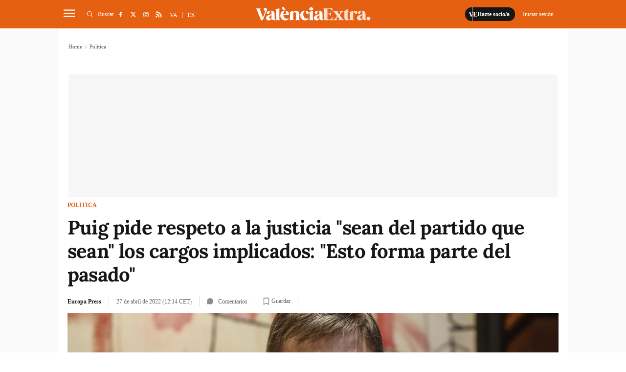

--- FILE ---
content_type: text/css
request_url: https://www.valenciaextra.com/uploads/static/valencia-extra/dist/css/article-css.css?t=202504091413
body_size: 35865
content:
/*!timestamp: 9_4_2025 14.11 1744200703751;*/@font-face{font-family:Lora;font-style:normal;font-weight:400;font-display:swap;src:url(../fonts/lora-v17-latin-regular.eot);src:local(""),url(../fonts/lora-v17-latin-regular.eot?#iefix) format("embedded-opentype"),url(../fonts/lora-v17-latin-regular.woff2) format("woff2"),url(../fonts/lora-v17-latin-regular.woff) format("woff"),url(../fonts/lora-v17-latin-regular.ttf) format("truetype"),url(../icons/lora-v17-latin-regular.svg#Lora) format("svg")}@font-face{font-family:Lora;font-style:normal;font-weight:500;font-display:swap;src:url(../fonts/lora-v17-latin-500.eot);src:local(""),url(../fonts/lora-v17-latin-500.eot?#iefix) format("embedded-opentype"),url(../fonts/lora-v17-latin-500.woff2) format("woff2"),url(../fonts/lora-v17-latin-500.woff) format("woff"),url(../fonts/lora-v17-latin-500.ttf) format("truetype"),url(../icons/lora-v17-latin-500.svg#Lora) format("svg")}@font-face{font-family:Lora;font-style:normal;font-weight:600;font-display:swap;src:url(../fonts/lora-v17-latin-600.eot);src:local(""),url(../fonts/lora-v17-latin-600.eot?#iefix) format("embedded-opentype"),url(../fonts/lora-v17-latin-600.woff2) format("woff2"),url(../fonts/lora-v17-latin-600.woff) format("woff"),url(../fonts/lora-v17-latin-600.ttf) format("truetype"),url(../icons/lora-v17-latin-600.svg#Lora) format("svg")}@font-face{font-family:Lora;font-style:normal;font-weight:700;font-display:swap;src:url(../fonts/lora-v17-latin-700.eot);src:local(""),url(../fonts/lora-v17-latin-700.eot?#iefix) format("embedded-opentype"),url(../fonts/lora-v17-latin-700.woff2) format("woff2"),url(../fonts/lora-v17-latin-700.woff) format("woff"),url(../fonts/lora-v17-latin-700.ttf) format("truetype"),url(../icons/lora-v17-latin-700.svg#Lora) format("svg")}@font-face{font-family:Lora;font-style:italic;font-weight:400;font-display:swap;src:url(../fonts/lora-v17-latin-italic.eot);src:local(""),url(../fonts/lora-v17-latin-italic.eot?#iefix) format("embedded-opentype"),url(../fonts/lora-v17-latin-italic.woff2) format("woff2"),url(../fonts/lora-v17-latin-italic.woff) format("woff"),url(../fonts/lora-v17-latin-italic.ttf) format("truetype"),url(../icons/lora-v17-latin-italic.svg#Lora) format("svg")}@font-face{font-family:Lora;font-style:italic;font-weight:500;font-display:swap;src:url(../fonts/lora-v17-latin-500italic.eot);src:local(""),url(../fonts/lora-v17-latin-500italic.eot?#iefix) format("embedded-opentype"),url(../fonts/lora-v17-latin-500italic.woff2) format("woff2"),url(../fonts/lora-v17-latin-500italic.woff) format("woff"),url(../fonts/lora-v17-latin-500italic.ttf) format("truetype"),url(../icons/lora-v17-latin-500italic.svg#Lora) format("svg")}@font-face{font-family:Lora;font-style:italic;font-weight:600;font-display:swap;src:url(../fonts/lora-v17-latin-600italic.eot);src:local(""),url(../fonts/lora-v17-latin-600italic.eot?#iefix) format("embedded-opentype"),url(../fonts/lora-v17-latin-600italic.woff2) format("woff2"),url(../fonts/lora-v17-latin-600italic.woff) format("woff"),url(../fonts/lora-v17-latin-600italic.ttf) format("truetype"),url(../icons/lora-v17-latin-600italic.svg#Lora) format("svg")}@font-face{font-family:Lora;font-style:italic;font-weight:700;font-display:swap;src:url(../fonts/lora-v17-latin-700italic.eot);src:local(""),url(../fonts/lora-v17-latin-700italic.eot?#iefix) format("embedded-opentype"),url(../fonts/lora-v17-latin-700italic.woff2) format("woff2"),url(../fonts/lora-v17-latin-700italic.woff) format("woff"),url(../fonts/lora-v17-latin-700italic.ttf) format("truetype"),url(../icons/lora-v17-latin-700italic.svg#Lora) format("svg")}/*! normalize.css v8.0.1 | MIT License | github.com/necolas/normalize.css */html{line-height:1.15;-webkit-text-size-adjust:100%}body{margin:0}main{display:block}h1{font-size:2em;margin:.67em 0}hr{box-sizing:content-box;height:0;overflow:visible}pre{font-family:monospace,monospace;font-size:1em}a{background-color:transparent}abbr[title]{border-bottom:none;text-decoration:underline;text-decoration:underline dotted}b,strong{font-weight:bolder}code,kbd,samp{font-family:monospace,monospace;font-size:1em}small{font-size:80%}sub,sup{font-size:75%;line-height:0;position:relative;vertical-align:baseline}sub{bottom:-.25em}sup{top:-.5em}img{border-style:none}button,input,optgroup,select,textarea{font-family:inherit;font-size:100%;line-height:1.15;margin:0}button,input{overflow:visible}button,select{text-transform:none}[type=button],[type=reset],[type=submit],button{-webkit-appearance:button}[type=button]::-moz-focus-inner,[type=reset]::-moz-focus-inner,[type=submit]::-moz-focus-inner,button::-moz-focus-inner{border-style:none;padding:0}[type=button]:-moz-focusring,[type=reset]:-moz-focusring,[type=submit]:-moz-focusring,button:-moz-focusring{outline:1px dotted ButtonText}fieldset{padding:.35em .75em .625em}legend{box-sizing:border-box;color:inherit;display:table;max-width:100%;padding:0;white-space:normal}progress{vertical-align:baseline}textarea{overflow:auto}[type=checkbox],[type=radio]{box-sizing:border-box;padding:0;margin-right:5px}[type=number]::-webkit-inner-spin-button,[type=number]::-webkit-outer-spin-button{height:auto}[type=search]{-webkit-appearance:textfield;outline-offset:-2px}[type=search]::-webkit-search-decoration{-webkit-appearance:none}::-webkit-file-upload-button{-webkit-appearance:button;font:inherit}details{display:block}summary{display:list-item}[hidden],template{display:none}*{box-sizing:border-box;-moz-box-sizing:border-box;-webkit-box-sizing:border-box}picture{display:block}:focus{outline:none}input[type=submit]:hover{cursor:pointer}a,abbr,acronym,address,applet,article,aside,audio,b,big,blockquote,body,canvas,caption,center,cite,code,dd,del,details,dfn,div,dl,dt,em,embed,fieldset,figcaption,figure,footer,form,h1,h2,h3,h4,h5,h6,header,hgroup,html,i,iframe,img,ins,kbd,label,legend,li,mark,menu,nav,object,ol,output,p,pre,q,ruby,s,samp,section,small,span,strike,strong,sub,summary,sup,table,tbody,td,tfoot,th,thead,time,tr,tt,u,ul,var,video{margin:0;padding:0;border:0;font-size:100%;font:inherit;vertical-align:baseline;line-height:1.2}article,aside,details,figcaption,figure,footer,header,hgroup,menu,nav,section{display:block}body{line-height:1.2}ol,ul{list-style:none}blockquote,q{quotes:none}blockquote:after,blockquote:before,q:after,q:before{content:"";content:none}table{border-collapse:collapse;border-spacing:0}html{overflow-x:hidden;max-width:100%;scroll-behavior:smooth}body,html{position:relative}body{font-family:Lora,serif;color:#161615}::selection{color:#161615;background:#fbdfd2}a{text-decoration:none;font-size:inherit;color:inherit}img{display:block;max-width:100%;height:auto}textarea{width:100%}strong{font-weight:700}/*!
 * Bootstrap v3.3.6 (http://getbootstrap.com)
 * Copyright 2011-2015 Twitter, Inc.
 * Licensed under MIT (https://github.com/twbs/bootstrap/blob/master/LICENSE)
 */.container{margin-right:auto;margin-left:auto;padding-left:1.375rem;padding-right:1.375rem}.container:after,.container:before{content:" ";display:table}.container:after{clear:both}@media (min-width:650px){.container{width:100%}}@media (min-width:768px){.container{width:100%}}@media (min-width:1200px){.container{width:100%}}.container-fluid{margin-right:auto;margin-left:auto;padding-left:1.375rem;padding-right:1.375rem}.container-fluid:after,.container-fluid:before{content:" ";display:table}.container-fluid:after{clear:both}.row{margin-left:-1.375rem;margin-right:-1.375rem}.row:after,.row:before{content:" ";display:table}.row:after{clear:both}.col-lg-1,.col-lg-2,.col-lg-3,.col-lg-4,.col-lg-5,.col-lg-6,.col-lg-7,.col-lg-8,.col-lg-9,.col-lg-10,.col-lg-11,.col-lg-12,.col-md-1,.col-md-2,.col-md-3,.col-md-4,.col-md-5,.col-md-6,.col-md-7,.col-md-8,.col-md-9,.col-md-10,.col-md-11,.col-md-12,.col-sm-1,.col-sm-2,.col-sm-3,.col-sm-4,.col-sm-5,.col-sm-6,.col-sm-7,.col-sm-8,.col-sm-9,.col-sm-10,.col-sm-11,.col-sm-12,.col-xs-1,.col-xs-2,.col-xs-3,.col-xs-4,.col-xs-5,.col-xs-6,.col-xs-7,.col-xs-8,.col-xs-9,.col-xs-10,.col-xs-11,.col-xs-12{position:relative;min-height:1px;padding-left:1.375rem;padding-right:1.375rem;box-sizing:border-box}.col-xs-1,.col-xs-2,.col-xs-3,.col-xs-4,.col-xs-5,.col-xs-6,.col-xs-7,.col-xs-8,.col-xs-9,.col-xs-10,.col-xs-11,.col-xs-12{float:left}.col-xs-1{width:8.33333%}.col-xs-2{width:16.66667%}.col-xs-3{width:25%}.col-xs-4{width:33.33333%}.col-xs-5{width:41.66667%}.col-xs-6{width:50%}.col-xs-7{width:58.33333%}.col-xs-8{width:66.66667%}.col-xs-9{width:75%}.col-xs-10{width:83.33333%}.col-xs-11{width:91.66667%}.col-xs-12{width:100%}.col-xs-pull-0{right:auto}.col-xs-pull-1{right:8.33333%}.col-xs-pull-2{right:16.66667%}.col-xs-pull-3{right:25%}.col-xs-pull-4{right:33.33333%}.col-xs-pull-5{right:41.66667%}.col-xs-pull-6{right:50%}.col-xs-pull-7{right:58.33333%}.col-xs-pull-8{right:66.66667%}.col-xs-pull-9{right:75%}.col-xs-pull-10{right:83.33333%}.col-xs-pull-11{right:91.66667%}.col-xs-pull-12{right:100%}.col-xs-push-0{left:auto}.col-xs-push-1{left:8.33333%}.col-xs-push-2{left:16.66667%}.col-xs-push-3{left:25%}.col-xs-push-4{left:33.33333%}.col-xs-push-5{left:41.66667%}.col-xs-push-6{left:50%}.col-xs-push-7{left:58.33333%}.col-xs-push-8{left:66.66667%}.col-xs-push-9{left:75%}.col-xs-push-10{left:83.33333%}.col-xs-push-11{left:91.66667%}.col-xs-push-12{left:100%}.col-xs-offset-0{margin-left:0}.col-xs-offset-1{margin-left:8.33333%}.col-xs-offset-2{margin-left:16.66667%}.col-xs-offset-3{margin-left:25%}.col-xs-offset-4{margin-left:33.33333%}.col-xs-offset-5{margin-left:41.66667%}.col-xs-offset-6{margin-left:50%}.col-xs-offset-7{margin-left:58.33333%}.col-xs-offset-8{margin-left:66.66667%}.col-xs-offset-9{margin-left:75%}.col-xs-offset-10{margin-left:83.33333%}.col-xs-offset-11{margin-left:91.66667%}.col-xs-offset-12{margin-left:100%}@media (min-width:650px){.col-sm-1,.col-sm-2,.col-sm-3,.col-sm-4,.col-sm-5,.col-sm-6,.col-sm-7,.col-sm-8,.col-sm-9,.col-sm-10,.col-sm-11,.col-sm-12{float:left}.col-sm-1{width:8.33333%}.col-sm-2{width:16.66667%}.col-sm-3{width:25%}.col-sm-4{width:33.33333%}.col-sm-5{width:41.66667%}.col-sm-6{width:50%}.col-sm-7{width:58.33333%}.col-sm-8{width:66.66667%}.col-sm-9{width:75%}.col-sm-10{width:83.33333%}.col-sm-11{width:91.66667%}.col-sm-12{width:100%}.col-sm-pull-0{right:auto}.col-sm-pull-1{right:8.33333%}.col-sm-pull-2{right:16.66667%}.col-sm-pull-3{right:25%}.col-sm-pull-4{right:33.33333%}.col-sm-pull-5{right:41.66667%}.col-sm-pull-6{right:50%}.col-sm-pull-7{right:58.33333%}.col-sm-pull-8{right:66.66667%}.col-sm-pull-9{right:75%}.col-sm-pull-10{right:83.33333%}.col-sm-pull-11{right:91.66667%}.col-sm-pull-12{right:100%}.col-sm-push-0{left:auto}.col-sm-push-1{left:8.33333%}.col-sm-push-2{left:16.66667%}.col-sm-push-3{left:25%}.col-sm-push-4{left:33.33333%}.col-sm-push-5{left:41.66667%}.col-sm-push-6{left:50%}.col-sm-push-7{left:58.33333%}.col-sm-push-8{left:66.66667%}.col-sm-push-9{left:75%}.col-sm-push-10{left:83.33333%}.col-sm-push-11{left:91.66667%}.col-sm-push-12{left:100%}.col-sm-offset-0{margin-left:0}.col-sm-offset-1{margin-left:8.33333%}.col-sm-offset-2{margin-left:16.66667%}.col-sm-offset-3{margin-left:25%}.col-sm-offset-4{margin-left:33.33333%}.col-sm-offset-5{margin-left:41.66667%}.col-sm-offset-6{margin-left:50%}.col-sm-offset-7{margin-left:58.33333%}.col-sm-offset-8{margin-left:66.66667%}.col-sm-offset-9{margin-left:75%}.col-sm-offset-10{margin-left:83.33333%}.col-sm-offset-11{margin-left:91.66667%}.col-sm-offset-12{margin-left:100%}}@media (min-width:768px){.col-md-1,.col-md-2,.col-md-3,.col-md-4,.col-md-5,.col-md-6,.col-md-7,.col-md-8,.col-md-9,.col-md-10,.col-md-11,.col-md-12{float:left}.col-md-1{width:8.33333%}.col-md-2{width:16.66667%}.col-md-3{width:25%}.col-md-4{width:33.33333%}.col-md-5{width:41.66667%}.col-md-6{width:50%}.col-md-7{width:58.33333%}.col-md-8{width:66.66667%}.col-md-9{width:75%}.col-md-10{width:83.33333%}.col-md-11{width:91.66667%}.col-md-12{width:100%}.col-md-pull-0{right:auto}.col-md-pull-1{right:8.33333%}.col-md-pull-2{right:16.66667%}.col-md-pull-3{right:25%}.col-md-pull-4{right:33.33333%}.col-md-pull-5{right:41.66667%}.col-md-pull-6{right:50%}.col-md-pull-7{right:58.33333%}.col-md-pull-8{right:66.66667%}.col-md-pull-9{right:75%}.col-md-pull-10{right:83.33333%}.col-md-pull-11{right:91.66667%}.col-md-pull-12{right:100%}.col-md-push-0{left:auto}.col-md-push-1{left:8.33333%}.col-md-push-2{left:16.66667%}.col-md-push-3{left:25%}.col-md-push-4{left:33.33333%}.col-md-push-5{left:41.66667%}.col-md-push-6{left:50%}.col-md-push-7{left:58.33333%}.col-md-push-8{left:66.66667%}.col-md-push-9{left:75%}.col-md-push-10{left:83.33333%}.col-md-push-11{left:91.66667%}.col-md-push-12{left:100%}.col-md-offset-0{margin-left:0}.col-md-offset-1{margin-left:8.33333%}.col-md-offset-2{margin-left:16.66667%}.col-md-offset-3{margin-left:25%}.col-md-offset-4{margin-left:33.33333%}.col-md-offset-5{margin-left:41.66667%}.col-md-offset-6{margin-left:50%}.col-md-offset-7{margin-left:58.33333%}.col-md-offset-8{margin-left:66.66667%}.col-md-offset-9{margin-left:75%}.col-md-offset-10{margin-left:83.33333%}.col-md-offset-11{margin-left:91.66667%}.col-md-offset-12{margin-left:100%}}@media (min-width:1200px){.col-lg-1,.col-lg-2,.col-lg-3,.col-lg-4,.col-lg-5,.col-lg-6,.col-lg-7,.col-lg-8,.col-lg-9,.col-lg-10,.col-lg-11,.col-lg-12{float:left}.col-lg-1{width:8.33333%}.col-lg-2{width:16.66667%}.col-lg-3{width:25%}.col-lg-4{width:33.33333%}.col-lg-5{width:41.66667%}.col-lg-6{width:50%}.col-lg-7{width:58.33333%}.col-lg-8{width:66.66667%}.col-lg-9{width:75%}.col-lg-10{width:83.33333%}.col-lg-11{width:91.66667%}.col-lg-12{width:100%}.col-lg-pull-0{right:auto}.col-lg-pull-1{right:8.33333%}.col-lg-pull-2{right:16.66667%}.col-lg-pull-3{right:25%}.col-lg-pull-4{right:33.33333%}.col-lg-pull-5{right:41.66667%}.col-lg-pull-6{right:50%}.col-lg-pull-7{right:58.33333%}.col-lg-pull-8{right:66.66667%}.col-lg-pull-9{right:75%}.col-lg-pull-10{right:83.33333%}.col-lg-pull-11{right:91.66667%}.col-lg-pull-12{right:100%}.col-lg-push-0{left:auto}.col-lg-push-1{left:8.33333%}.col-lg-push-2{left:16.66667%}.col-lg-push-3{left:25%}.col-lg-push-4{left:33.33333%}.col-lg-push-5{left:41.66667%}.col-lg-push-6{left:50%}.col-lg-push-7{left:58.33333%}.col-lg-push-8{left:66.66667%}.col-lg-push-9{left:75%}.col-lg-push-10{left:83.33333%}.col-lg-push-11{left:91.66667%}.col-lg-push-12{left:100%}.col-lg-offset-0{margin-left:0}.col-lg-offset-1{margin-left:8.33333%}.col-lg-offset-2{margin-left:16.66667%}.col-lg-offset-3{margin-left:25%}.col-lg-offset-4{margin-left:33.33333%}.col-lg-offset-5{margin-left:41.66667%}.col-lg-offset-6{margin-left:50%}.col-lg-offset-7{margin-left:58.33333%}.col-lg-offset-8{margin-left:66.66667%}.col-lg-offset-9{margin-left:75%}.col-lg-offset-10{margin-left:83.33333%}.col-lg-offset-11{margin-left:91.66667%}.col-lg-offset-12{margin-left:100%}}@-ms-viewport{width:device-width}.visible-lg,.visible-lg-block,.visible-lg-inline,.visible-lg-inline-block,.visible-md,.visible-md-block,.visible-md-inline,.visible-md-inline-block,.visible-sm,.visible-sm-block,.visible-sm-inline,.visible-sm-inline-block,.visible-xs,.visible-xs-block,.visible-xs-inline,.visible-xs-inline-block{display:none!important}@media (max-width:649px){.visible-xs{display:block!important}table.visible-xs{display:table!important}tr.visible-xs{display:table-row!important}td.visible-xs,th.visible-xs{display:table-cell!important}}@media (max-width:649px){.visible-xs-block{display:block!important}}@media (max-width:649px){.visible-xs-inline{display:inline!important}}@media (max-width:649px){.visible-xs-inline-block{display:inline-block!important}}@media (min-width:650px) and (max-width:767px){.visible-sm{display:block!important}table.visible-sm{display:table!important}tr.visible-sm{display:table-row!important}td.visible-sm,th.visible-sm{display:table-cell!important}}@media (min-width:650px) and (max-width:767px){.visible-sm-block{display:block!important}}@media (min-width:650px) and (max-width:767px){.visible-sm-inline{display:inline!important}}@media (min-width:650px) and (max-width:767px){.visible-sm-inline-block{display:inline-block!important}}@media (min-width:768px) and (max-width:1199px){.visible-md{display:block!important}table.visible-md{display:table!important}tr.visible-md{display:table-row!important}td.visible-md,th.visible-md{display:table-cell!important}}@media (min-width:768px) and (max-width:1199px){.visible-md-block{display:block!important}}@media (min-width:768px) and (max-width:1199px){.visible-md-inline{display:inline!important}}@media (min-width:768px) and (max-width:1199px){.visible-md-inline-block{display:inline-block!important}}@media (min-width:1200px){.visible-lg{display:block!important}table.visible-lg{display:table!important}tr.visible-lg{display:table-row!important}td.visible-lg,th.visible-lg{display:table-cell!important}}@media (min-width:1200px){.visible-lg-block{display:block!important}}@media (min-width:1200px){.visible-lg-inline{display:inline!important}}@media (min-width:1200px){.visible-lg-inline-block{display:inline-block!important}}@media (max-width:649px){.hidden-xs{display:none!important}}@media (min-width:650px) and (max-width:767px){.hidden-sm{display:none!important}}@media (min-width:768px) and (max-width:1199px){.hidden-md{display:none!important}}@media (min-width:1200px){.hidden-lg{display:none!important}}.visible-print{display:none!important}@media print{.visible-print{display:block!important}table.visible-print{display:table!important}tr.visible-print{display:table-row!important}td.visible-print,th.visible-print{display:table-cell!important}}.visible-print-block{display:none!important}@media print{.visible-print-block{display:block!important}}.visible-print-inline{display:none!important}@media print{.visible-print-inline{display:inline!important}}.visible-print-inline-block{display:none!important}@media print{.visible-print-inline-block{display:inline-block!important}}@media print{.hidden-print{display:none!important}}.o-page{background:#fafafa}@media (max-width:768.98px){.o-page{padding-top:3.4375rem}}@media (min-width:769px){.account .o-page,.article .o-page,.error-page .o-page,.gallery .o-page,.search .o-page,.static .o-page,.thematic .o-page{padding-top:3.625rem}}.category-93 .o-page__header,.category-93 .o-page__header .row.row-content{background:#282828}.category-93 .o-page__header *{color:#fff}.category-93 .o-page__header .c-mainarticle__author-name,.category-93 .o-page__header .c-mainarticle__comments,.category-93 .o-page__header .c-mainarticle__date,.category-93 .o-page__header .c-mainarticle__save,.category-93 .o-page__header .c-mainarticle__subtitle,.category-93 .o-page__header .c-social__item{opacity:.75;border-color:hsla(0,0%,100%,.5)}.category-93 .o-page__header .c-mainarticle__fig-cap{background:transparent;padding-left:0}.category-93 .o-page__header .c-social__item{background:transparent;border:1px solid hsla(0,0%,100%,.5)}.category-93 .o-page__header .c-breadcrumb__icon,.category-93 .o-page__header .c-social__img{fill:#fff}.row{margin:0}.row.row-fullwidth,.row>.col-lg-12{padding:0}.row.row-content{max-width:65.25rem;margin:0 auto;padding:10px 0;background:#fff}body.account .row.row-content{background:transparent}.row.row-content--flex{display:flex;justify-content:space-between;flex-direction:row;position:relative}@media (max-width:768.98px){.row.row-content--flex{flex-direction:column}}.row.row-content--flex:after,.row.row-content--flex:before{display:none}.row.row-content--flex-wrapper .csl-inner{display:flex;flex-wrap:wrap}.row.row-opening{padding:10px 0}.row-bottom{margin:0}.row-bottom>.col-lg-12{padding:0}.row-bottom:after,.row-bottom:before{display:none}.row-window-width{width:calc(100% + 40px);max-width:calc(100% + 40px)}@media (max-width:650.98px){.row-window-width{width:calc(100% + 30px);max-width:calc(100% + 30px)}}.row-top-banner{top:200px;margin:0 auto;width:100%}@media (max-width:768.98px){.col--main{order:-1}}.col--sticky>div{position:-webkit-sticky;position:sticky;top:100px}@media (min-width:651px){.row-flex{display:flex;flex-wrap:wrap;justify-content:space-between}}@media (min-width:651px){.row-flex:after,.row-flex:before{display:none}}@media (min-width:651px){.row-flex__sticky-col .csl-inner,.row-flex__sticky-col>div{height:100%}.category-198 .row-flex__sticky-col .csl-inner,.category-198 .row-flex__sticky-col>div{height:310px}}.o-flex-columns{clear:both}.o-flex-columns__wrapper{max-width:65.25rem;margin:0 auto;padding:20px 1.375rem;background:#fff}@media (max-width:62.5rem){.o-flex-columns__wrapper{padding:20px}}.o-flex-columns__row{display:flex;flex-direction:column;max-width:62.5rem;margin:0 auto}@media (min-width:769px){.o-flex-columns__row{justify-content:space-between;flex-wrap:wrap}}@media (min-width:769px){.o-flex-columns__row--2col{flex-direction:row}}@media (min-width:769px){.o-flex-columns__row--2col .o-flex-columns__item{width:calc(50% - 12px)}}.o-flex-columns__row--2col .o-flex-columns__row--2col{margin-bottom:-1em}@media (min-width:769px){.o-flex-columns__row--3col{flex-direction:row}}@media (min-width:769px){.o-flex-columns__row--3col .o-flex-columns__item{width:calc(33% - 12px)}}.o-flex-columns__row--4col{flex-direction:column;justify-content:flex-start;gap:1rem}@media (min-width:769px){.o-flex-columns__row--4col{flex-wrap:wrap;flex-direction:row}}@media (min-width:62.5rem){.o-flex-columns__row--4col{flex-direction:row}}@media (min-width:769px){.o-flex-columns__row--4col .o-flex-columns__item{width:calc(25% - 12px)}}@media (min-width:769px){.o-flex-columns__row--bootstrap{flex-direction:row}}.o-flex-columns__row--bootstrap>div{padding:0}@media (min-width:769px){.o-flex-columns__row--bootstrap>div:last-child{padding-left:1.875rem}}@media (max-width:768.98px){.o-flex-columns__row--bootstrap>div:last-child{padding-top:1.875rem}}@media (max-width:768.98px){.o-flex-columns__row--to-scroll{flex-direction:row;overflow:scroll;width:calc(100% + 20px)}.o-flex-columns__row--to-scroll .o-flex-columns__item{width:18.75rem;margin-right:.625rem;flex:0 0 auto}}.o-flex-columns__list-item:last-child article{margin-bottom:0}@media (min-width:769px){.o-flex-columns__item{margin-bottom:1em}}.o-flex-columns__header{display:flex;flex-direction:row;justify-content:space-between;border-width:0 0 1px;border-style:solid;border-color:#ddd;margin-bottom:.9375rem;padding-bottom:.3125rem}.o-flex-columns__title{font-size:1.875rem;color:#161615;margin:0;font-weight:600;font-family:Lora,serif}@media (max-width:650.98px){.o-flex-columns__title{font-size:1.6875rem}}.o-flex-columns__link-all{font-size:.8125rem;color:inherit;margin:0;font-family:Verdana;display:flex;align-items:center}.o-flex-columns__link-all .icon{width:14px;height:14px;fill:#161615;margin-top:.125rem}.o-flex-columns__sponsor{margin-left:auto;display:flex;align-items:center}.o-flex-columns__sponsor-txt{margin-right:.625rem;font-size:.625rem;font-family:Verdana}.o-flex-columns__sponsor-img{max-width:5.625rem;max-height:2.1875rem;overflow:hidden}.o-flex-columns.is-home-articles .o-flex-columns__title{font-size:1.125rem;color:inherit;margin:0}.o-flex-columns.has-category-90,.o-flex-columns.has-category-90 .o-flex-columns__wrapper{background:#121212}.o-flex-columns.has-category-90 *{color:#fff}.o-icon{width:15px;height:15px}.o-icon--s1{width:54px;height:54px}.o-icon--s2{width:32px;height:32px}.o-icon--s3{width:20px;height:20px}.o-icon--s4{width:10px;height:10px}.o-icon-list{display:flex;flex-wrap:wrap;justify-content:space-between}.o-icon-list__item{text-align:center;margin:15px 0;flex:0 0 15%}.o-icon-list__item .icon{display:block;width:50px;height:50px;margin:0 auto}.swiper-container{margin-left:auto;margin-right:auto;position:relative;overflow:hidden;list-style:none;padding:0;z-index:1}.swiper-container-vertical>.swiper-wrapper{flex-direction:column}.swiper-wrapper{position:relative;width:100%;height:100%;z-index:1;display:flex;transition-property:transform;box-sizing:content-box}.swiper-container-android .swiper-slide,.swiper-wrapper{transform:translateZ(0)}.swiper-container-multirow>.swiper-wrapper{flex-wrap:wrap}.swiper-container-multirow-column>.swiper-wrapper{flex-wrap:wrap;flex-direction:column}.swiper-container-free-mode>.swiper-wrapper{transition-timing-function:ease-out;margin:0 auto}.swiper-container-pointer-events{touch-action:pan-y}.swiper-container-pointer-events.swiper-container-vertical{touch-action:pan-x}.swiper-slide{flex-shrink:0;width:100%;height:100%;position:relative;transition-property:transform}.swiper-slide-invisible-blank{visibility:hidden}.swiper-container-autoheight,.swiper-container-autoheight .swiper-slide{height:auto}.swiper-container-autoheight .swiper-wrapper{align-items:flex-start;transition-property:transform,height}.swiper-container-3d{perspective:1200px}.swiper-container-3d .swiper-cube-shadow,.swiper-container-3d .swiper-slide,.swiper-container-3d .swiper-slide-shadow-bottom,.swiper-container-3d .swiper-slide-shadow-left,.swiper-container-3d .swiper-slide-shadow-right,.swiper-container-3d .swiper-slide-shadow-top,.swiper-container-3d .swiper-wrapper{transform-style:preserve-3d}.swiper-container-3d .swiper-slide-shadow-bottom,.swiper-container-3d .swiper-slide-shadow-left,.swiper-container-3d .swiper-slide-shadow-right,.swiper-container-3d .swiper-slide-shadow-top{position:absolute;left:0;top:0;width:100%;height:100%;pointer-events:none;z-index:10}.swiper-container-3d .swiper-slide-shadow-left{background-image:linear-gradient(270deg,rgba(0,0,0,.5),transparent)}.swiper-container-3d .swiper-slide-shadow-right{background-image:linear-gradient(90deg,rgba(0,0,0,.5),transparent)}.swiper-container-3d .swiper-slide-shadow-top{background-image:linear-gradient(0deg,rgba(0,0,0,.5),transparent)}.swiper-container-3d .swiper-slide-shadow-bottom{background-image:linear-gradient(180deg,rgba(0,0,0,.5),transparent)}.swiper-container-css-mode>.swiper-wrapper{overflow:auto;scrollbar-width:none;-ms-overflow-style:none}.swiper-container-css-mode>.swiper-wrapper::-webkit-scrollbar{display:none}.swiper-container-css-mode>.swiper-wrapper>.swiper-slide{scroll-snap-align:start start}.swiper-container-horizontal.swiper-container-css-mode>.swiper-wrapper{scroll-snap-type:x mandatory}.swiper-container-vertical.swiper-container-css-mode>.swiper-wrapper{scroll-snap-type:y mandatory}:root{--swiper-navigation-size:44px}.swiper-button-next,.swiper-button-prev{position:absolute;top:50%;width:calc(var(--swiper-navigation-size) / 44 * 27);height:var(--swiper-navigation-size);margin-top:calc(0px - (var(--swiper-navigation-size) / 2));z-index:10;cursor:pointer;display:flex;align-items:center;justify-content:center;color:var(--swiper-navigation-color,var(--swiper-theme-color))}.swiper-button-next.swiper-button-disabled,.swiper-button-prev.swiper-button-disabled{opacity:.35;cursor:auto;pointer-events:none}.swiper-button-next:after,.swiper-button-prev:after{font-family:swiper-icons;font-size:var(--swiper-navigation-size);text-transform:none!important;letter-spacing:0;text-transform:none;font-variant:normal;line-height:1}.swiper-button-prev,.swiper-container-rtl .swiper-button-next{left:10px;right:auto}.swiper-button-prev:after,.swiper-container-rtl .swiper-button-next:after{content:"prev"}.swiper-button-next,.swiper-container-rtl .swiper-button-prev{right:10px;left:auto}.swiper-button-next:after,.swiper-container-rtl .swiper-button-prev:after{content:"next"}.swiper-button-next.swiper-button-white,.swiper-button-prev.swiper-button-white{--swiper-navigation-color:#fff}.swiper-button-next.swiper-button-black,.swiper-button-prev.swiper-button-black{--swiper-navigation-color:#000}.swiper-button-lock{display:none}.swiper-pagination{position:absolute;text-align:center;transition:opacity .3s;transform:translateZ(0);z-index:10}.swiper-pagination.swiper-pagination-hidden{opacity:0}.swiper-container-horizontal>.swiper-pagination-bullets,.swiper-pagination-custom,.swiper-pagination-fraction{bottom:10px;left:0;width:100%}.swiper-pagination-bullets-dynamic{overflow:hidden;font-size:0}.swiper-pagination-bullets-dynamic .swiper-pagination-bullet{transform:scale(.33);position:relative}.swiper-pagination-bullets-dynamic .swiper-pagination-bullet-active,.swiper-pagination-bullets-dynamic .swiper-pagination-bullet-active-main{transform:scale(1)}.swiper-pagination-bullets-dynamic .swiper-pagination-bullet-active-prev{transform:scale(.66)}.swiper-pagination-bullets-dynamic .swiper-pagination-bullet-active-prev-prev{transform:scale(.33)}.swiper-pagination-bullets-dynamic .swiper-pagination-bullet-active-next{transform:scale(.66)}.swiper-pagination-bullets-dynamic .swiper-pagination-bullet-active-next-next{transform:scale(.33)}.swiper-pagination-bullet{width:8px;height:8px;display:inline-block;border-radius:50%;background:#000;opacity:.2}button.swiper-pagination-bullet{border:none;margin:0;padding:0;box-shadow:none;-webkit-appearance:none;appearance:none}.swiper-pagination-clickable .swiper-pagination-bullet{cursor:pointer}.swiper-pagination-bullet-active{opacity:1;background:var(--swiper-pagination-color,var(--swiper-theme-color))}.swiper-container-vertical>.swiper-pagination-bullets{right:10px;top:50%;transform:translate3d(0,-50%,0)}.swiper-container-vertical>.swiper-pagination-bullets .swiper-pagination-bullet{margin:6px 0;display:block}.swiper-container-vertical>.swiper-pagination-bullets.swiper-pagination-bullets-dynamic{top:50%;transform:translateY(-50%);width:8px}.swiper-container-vertical>.swiper-pagination-bullets.swiper-pagination-bullets-dynamic .swiper-pagination-bullet{display:inline-block;transition:transform .2s,top .2s}.swiper-container-horizontal>.swiper-pagination-bullets .swiper-pagination-bullet{margin:0 4px}.swiper-container-horizontal>.swiper-pagination-bullets.swiper-pagination-bullets-dynamic{left:50%;transform:translateX(-50%);white-space:nowrap}.swiper-container-horizontal>.swiper-pagination-bullets.swiper-pagination-bullets-dynamic .swiper-pagination-bullet{transition:transform .2s,left .2s}.swiper-container-horizontal.swiper-container-rtl>.swiper-pagination-bullets-dynamic .swiper-pagination-bullet{transition:transform .2s,right .2s}.swiper-pagination-progressbar{background:rgba(0,0,0,.25);position:absolute}.swiper-pagination-progressbar .swiper-pagination-progressbar-fill{background:var(--swiper-pagination-color,var(--swiper-theme-color));position:absolute;left:0;top:0;width:100%;height:100%;transform:scale(0);transform-origin:left top}.swiper-container-rtl .swiper-pagination-progressbar .swiper-pagination-progressbar-fill{transform-origin:right top}.swiper-container-horizontal>.swiper-pagination-progressbar,.swiper-container-vertical>.swiper-pagination-progressbar.swiper-pagination-progressbar-opposite{width:100%;height:4px;left:0;top:0}.swiper-container-horizontal>.swiper-pagination-progressbar.swiper-pagination-progressbar-opposite,.swiper-container-vertical>.swiper-pagination-progressbar{width:4px;height:100%;left:0;top:0}.swiper-pagination-white{--swiper-pagination-color:#fff}.swiper-pagination-black{--swiper-pagination-color:#000}.swiper-pagination-lock{display:none}.swiper-scrollbar{border-radius:10px;position:relative;-ms-touch-action:none;background:rgba(0,0,0,.1)}.swiper-container-horizontal>.swiper-scrollbar{position:absolute;left:1%;bottom:3px;z-index:50;height:5px;width:98%}.swiper-container-vertical>.swiper-scrollbar{position:absolute;right:3px;top:1%;z-index:50;width:5px;height:98%}.swiper-scrollbar-drag{height:100%;width:100%;position:relative;background:rgba(0,0,0,.5);border-radius:10px;left:0;top:0}.swiper-scrollbar-cursor-drag{cursor:move}.swiper-scrollbar-lock{display:none}.swiper-zoom-container{width:100%;height:100%;display:flex;justify-content:center;align-items:center;text-align:center}.swiper-zoom-container>canvas,.swiper-zoom-container>img,.swiper-zoom-container>svg{max-width:100%;max-height:100%;object-fit:contain}.swiper-slide-zoomed{cursor:move}.swiper-lazy-preloader{width:42px;height:42px;position:absolute;left:50%;top:50%;margin-left:-21px;margin-top:-21px;z-index:10;transform-origin:50%;animation:a 1s infinite linear;box-sizing:border-box;border:4px solid var(--swiper-preloader-color,var(--swiper-theme-color));border-radius:50%;border-top-color:transparent}.swiper-lazy-preloader-white{--swiper-preloader-color:#fff}.swiper-lazy-preloader-black{--swiper-preloader-color:#000}@keyframes a{to{transform:rotate(1turn)}}.swiper-container .swiper-notification{position:absolute;left:0;top:0;pointer-events:none;opacity:0;z-index:-1000}.swiper-container-fade.swiper-container-free-mode .swiper-slide{transition-timing-function:ease-out}.swiper-container-fade .swiper-slide{pointer-events:none;transition-property:opacity}.swiper-container-fade .swiper-slide .swiper-slide{pointer-events:none}.swiper-container-fade .swiper-slide-active,.swiper-container-fade .swiper-slide-active .swiper-slide-active{pointer-events:auto}.swiper-container-cube{overflow:visible}.swiper-container-cube .swiper-slide{pointer-events:none;-webkit-backface-visibility:hidden;backface-visibility:hidden;z-index:1;visibility:hidden;transform-origin:0 0;width:100%;height:100%}.swiper-container-cube .swiper-slide .swiper-slide{pointer-events:none}.swiper-container-cube.swiper-container-rtl .swiper-slide{transform-origin:100% 0}.swiper-container-cube .swiper-slide-active,.swiper-container-cube .swiper-slide-active .swiper-slide-active{pointer-events:auto}.swiper-container-cube .swiper-slide-active,.swiper-container-cube .swiper-slide-next,.swiper-container-cube .swiper-slide-next+.swiper-slide,.swiper-container-cube .swiper-slide-prev{pointer-events:auto;visibility:visible}.swiper-container-cube .swiper-slide-shadow-bottom,.swiper-container-cube .swiper-slide-shadow-left,.swiper-container-cube .swiper-slide-shadow-right,.swiper-container-cube .swiper-slide-shadow-top{z-index:0;-webkit-backface-visibility:hidden;backface-visibility:hidden}.swiper-container-cube .swiper-cube-shadow{position:absolute;left:0;bottom:0;width:100%;height:100%;opacity:.6;z-index:0}.swiper-container-cube .swiper-cube-shadow:before{content:"";background:#000;position:absolute;left:0;top:0;bottom:0;right:0;filter:blur(50px)}.swiper-container-flip{overflow:visible}.swiper-container-flip .swiper-slide{pointer-events:none;-webkit-backface-visibility:hidden;backface-visibility:hidden;z-index:1}.swiper-container-flip .swiper-slide .swiper-slide{pointer-events:none}.swiper-container-flip .swiper-slide-active,.swiper-container-flip .swiper-slide-active .swiper-slide-active{pointer-events:auto}.swiper-container-flip .swiper-slide-shadow-bottom,.swiper-container-flip .swiper-slide-shadow-left,.swiper-container-flip .swiper-slide-shadow-right,.swiper-container-flip .swiper-slide-shadow-top{z-index:0;-webkit-backface-visibility:hidden;backface-visibility:hidden}.c-menu{background:#e66012;border-radius:.3125rem;width:100%}.is-reduced .c-menu{background:#e8793a}@media (max-width:768.98px){.is-reduced .c-menu{background:#e66012}}.c-menu__list{position:relative;max-width:100%;display:flex;margin:0 auto;padding:0;list-style:none;justify-content:center}@media (max-width:768.98px){.c-menu__list{flex-wrap:wrap}}.is-hidefromhere~.c-menu__item{display:none}.is-amp .is-hidefromhere~.c-menu__item{display:block}.c-menu__item--socio a{color:#e66012;font-weight:500}.c-menu__item.has-subitems>a,.c-menu__item.has-subitems>p{background-image:url([data-uri]);background-position:center right 4px;background-size:13px;background-repeat:no-repeat;padding-right:1.25rem}@media (max-width:768.98px){.c-menu__item.has-subitems>a,.c-menu__item.has-subitems>p{display:none}}.c-menu__link{display:block;padding:.8125rem;color:#fff;text-transform:uppercase;font-size:.75rem;font-weight:700;font-family:Verdana}.is-reduced .c-menu__link{padding:.625rem}.c-menu__link:hover{text-decoration:none;opacity:.7}body.is-loaded .c-menu__link:hover{transition:all .5s ease-out}@media (max-width:768.98px){.c-menu__link{font-size:.875rem;padding:.75rem;text-transform:uppercase;font-weight:700;border-bottom:1px solid hsla(0,0%,87%,.2)}}@media (min-width:768px) and (max-width:1000px){.c-menu__link{font-size:1.1vw}}@media (min-width:769px) and (max-width:900px){.c-menu__link{padding:.8125rem .625rem;line-height:.75rem}}.c-menu__sublist{z-index:10;background:#e66012;position:absolute;display:none}.is-reduced .c-menu__sublist{background:#e8793a}@media (max-width:768.98px){.c-menu__sublist{position:relative;display:block;background:#e66012}}.c-menu__subitem__link{display:block;padding:12px;font-size:.75rem;color:#fff;margin:0;text-transform:uppercase;font-weight:700;font-family:Verdana}body.is-loaded .c-menu__subitem__link{transition:all .5s ease-out}.c-menu__subitem__link:hover{text-decoration:none;background:#e8793a}body.is-loaded .c-menu__subitem__link:hover{transition:all .5s ease-out}.is-reduced .c-menu__subitem__link:hover{background:#e66012}@media (max-width:768.98px){.c-menu__subitem__link{border-bottom:1px solid hsla(0,0%,87%,.2);font-size:.875rem;font-weight:400}}.c-menu--expanded{display:block;height:100%}.c-menu--expanded .c-menu__menu{display:block}.c-menu--expanded .is-hidefromhere{display:none}.c-menu--expanded .is-hidefromhere~.c-menu__item{display:block}.c-footer__menu--main .c-menu{margin-top:.3125rem}@media (max-width:768.98px){.c-footer__menu--main .c-menu{padding:0 10px}}.c-footer__menu--main .c-menu .c-menu__list{justify-content:center}.c-footer__menu--main .c-menu .c-menu__link{color:#fff;font-size:.75rem;font-weight:700;text-transform:none;padding:.3125rem .75rem}@media (max-width:768.98px){.c-footer__menu--main .c-menu .c-menu__link{font-size:.8125rem;font-weight:700;text-transform:none;padding:.3125rem .75rem;border-bottom:0}}.c-footer__menu--main .c-menu li.has-subitems>a{background-size:0}.c-footer__menu--main .c-menu li.has-subitems ul{display:none}.c-footer__menu--static .c-menu{margin-top:.3125rem;border:0 solid #ddd}.c-footer__menu--static .c-menu .c-menu__list{justify-content:center}.c-footer__menu--static .c-menu .c-menu__link{color:#fff;font-size:.6875rem;font-weight:400;padding:.3125rem .75rem}@media (max-width:768.98px){.c-footer__menu--static .c-menu .c-menu__link{font-size:.6875rem;font-weight:400;padding:.3125rem .75rem;border-bottom:0}}.c-footer__menu--extra .c-menu{margin-top:.9375rem;margin-bottom:.9375rem;border:0 solid #ddd}.c-footer__menu--extra .c-menu .c-menu__list{justify-content:center}.c-footer__menu--extra .c-menu .c-menu__item{text-align:center}.c-footer__menu--extra .c-menu .c-menu__link{color:#fff;font-size:.6875rem;font-weight:400;padding:.3125rem .75rem}@media (max-width:768.98px){.c-footer__menu--extra .c-menu .c-menu__link{font-size:.6875rem;font-weight:400;padding:.3125rem .75rem;border-bottom:0}}.c-social__list{display:flex}.c-social__item{display:inline-block;vertical-align:middle;line-height:0;border-radius:50%;font-size:0;background:transparent;overflow:hidden;border:0 solid #ddd;display:flex;width:1.625rem;height:1.625rem}.c-social__item,.c-social__link{justify-content:center;align-items:center}.c-social__link{border-bottom:none;display:flex;width:100%;height:100%}.c-social__link:hover{opacity:.5}body.is-loaded .c-social__link:hover{transition:all .5s ease-out}.c-social__img{fill:#8e8e8e;width:.8125rem;height:.8125rem}.c-social__img:hover{opacity:.5}.c-header{right:0;left:0;z-index:101;display:flex;flex-direction:column;width:100%}@media (max-width:768.98px){.c-header .c-social .o-icon,.c-header .c-social__img{fill:#8e8e8e}.c-header .c-social__item{width:1.875rem;height:1.875rem}.c-header .c-social__img{width:.9375rem;height:.9375rem}.c-header .c-social__list{justify-content:center}}@media (max-width:768.98px){body.open-search .c-header__item{display:none}body.open-search .c-header__item.c-header__logo,body.open-search .c-header__item.c-header__menu-btn,body.open-search .c-header__item.c-header__search-form,body.open-search .c-header__item.c-header__user-btn{display:flex}}.c-header__wrapper{width:100%}@media (min-width:769px){.c-header__wrapper{max-width:100%;position:relative}body.is-loaded .c-header__wrapper{transition:all .5s ease-out}.is-reduced .c-header__wrapper{background:#e66012}.c-header__wrapper:after{content:"";display:block;position:absolute;width:100%;left:0;top:0}}@media (min-width:769px) and (min-width:769px){.is-reduced .c-header__wrapper:after{display:none}}@media (max-width:768.98px){.c-header__wrapper{max-height:3.4375rem;overflow:hidden;position:fixed;z-index:20;width:100%;top:0}body.nav-open .is-reduced .c-header__wrapper,body.open-search .is-reduced .c-header__wrapper{background:#e66012;max-height:100vh;min-height:100vh;padding-bottom:120px;overflow:auto}body.nav-open .is-reduced .c-header__wrapper__search-button,body.open-search .is-reduced .c-header__wrapper__search-button{z-index:100}}.c-header__container{max-width:65.25rem;margin:0 auto;position:relative;display:flex;flex-wrap:wrap;padding:0 1.375rem .4375rem;height:8.75rem;padding-bottom:2.5rem}@media (min-width:651px){.c-header__container{background:#fff;justify-content:flex-start;align-items:center}}.is-reduced .c-header__container{margin:0 auto;padding:0;background:transparent}@media (max-width:768.98px){.is-reduced .c-header__container{background:#e66012;flex-direction:column;height:100%;flex-wrap:nowrap;padding:3.4375rem 0 0}}.c-header__item{min-height:1.625rem;z-index:2}.c-header__menu-btn{cursor:pointer;position:relative;position:fixed;padding:19px 17px;z-index:100;top:0;line-height:0}.c-header__menu-btn:after,.c-header__menu-btn:before{content:"";display:block;position:absolute;width:20px;height:2px;background:#fff;left:20px;top:25px;opacity:0;transition:all .15s ease-in-out}.c-header__menu-btn .o-icon{width:1.4375rem;height:1rem;fill:#fff}.c-header__menu-btn.active .o-icon{opacity:0}.c-header__menu-btn.active:before{transform:rotate(45deg)}.c-header__menu-btn.active:after{transform:rotate(-45deg)}.c-header__menu-btn.active:after,.c-header__menu-btn.active:before{opacity:1}@media (max-width:768.98px){.c-header__menu-btn{left:0}}@media (min-width:769px){.is-reduced .c-header__menu-btn{padding:1.1875rem .75rem}}@media (min-width:769px){.is-reduced .c-header__menu-btn:after,.is-reduced .c-header__menu-btn:before{left:.875rem;top:1.625rem}}.c-header__lang{display:flex;align-items:center}@media (min-width:769px){.c-header__lang{order:3}}@media (max-width:768.98px){.c-header__lang{padding:.625rem}}.c-header__search-button{display:flex;align-items:center;cursor:pointer;margin:0}@media (min-width:769px){.c-header__search-button{order:1}.is-reduced .c-header__search-button{margin-left:16px;margin-left:60px}}@media (max-width:768.98px){.c-header__search-button{padding:1.125rem;display:none}}@media (max-width:1199.98px){.c-header__search-button{width:auto}}.c-header__search-button .o-icon{fill:#8e8e8e;width:1.125rem;height:1.125rem}@media (min-width:769px){.c-header__search-button .o-icon{width:.75rem;height:.75rem;margin-right:.625rem}}.is-reduced .c-header__search-button .o-icon{fill:#fff}.c-header__search-button__txt{font-size:.75rem;color:#8e8e8e;margin:0;font-family:Verdana}@media (max-width:1199.98px){.c-header__search-button__txt{display:none}}.is-reduced .c-header__search-button__txt{color:#fff}.c-header__logo{display:flex;justify-content:center;position:absolute;width:100%;height:calc(100% - 2.5rem);align-items:center;top:0}.is-reduced .c-header__logo{height:3.4375rem}@media (max-width:768.98px){.is-reduced .c-header__logo{width:100vw;align-items:center;position:fixed;z-index:10;background:#e66012;border-bottom:1px solid hsla(0,0%,100%,.3);justify-content:flex-start;padding-left:4.625rem}}@media (max-width:650.98px){.is-reduced .c-header__logo{padding-left:3.375rem}}.category-198 .is-reduced .c-header__logo{background:#e70026}.c-header__logo svg{float:left}.c-header__user-btn{position:fixed;z-index:1;right:0;top:0;z-index:100;height:3.4375rem}.c-header__user-btn .o-btn{position:relative;height:100%;font-size:.625rem;color:#fff;margin:0;font-weight:700;background-color:#161615;border-radius:0;padding:.625rem .625rem .625rem .3125rem;text-transform:none;border:none;display:flex;align-items:center;gap:.625rem}.c-header__user-btn .o-btn:before{content:"";display:inline-block;width:25px;height:3.4375rem;background-color:#161615;border-radius:100% 0 0 100%;z-index:-1;position:absolute;left:-10px;overflow:hidden}.c-header__user-btn .o-icon{fill:#fff;width:1.75rem;height:1.0625rem}body.is-logged .c-header__user-btn{display:none}.nav-open .c-header__user-btn,.nav-open .c-header__user-btn .o-btn:before{height:3.375rem}@media (min-width:769px){.c-header__user-options{margin:0 0 0 auto;order:4;display:flex;align-items:center;justify-content:flex-end}}@media (min-width:651px){.is-reduced .c-header__user-options{padding:.875rem}}@media (max-width:768.98px){.is-reduced .c-header__user-options{width:100%;padding:0}}@media (max-width:768.98px){body.is-logged .c-header__user-options{padding:.875rem;top:0;position:fixed;right:0;z-index:10}}.c-header__user-options .o-btn{padding:.4375rem 1rem;text-transform:uppercase}.c-header__user-options .o-btn:last-child{margin-right:0}@media (min-width:651px){.c-header__user-options .o-btn--transparent{color:#8e8e8e;font-weight:500;font-size:.75rem;text-transform:none}}@media (max-width:768.98px){.c-header__user-options .o-btn{font-size:.875rem;padding:.75rem;margin:0 0 20px;border-bottom:1px solid hsla(0,0%,87%,.2);text-transform:uppercase}.c-header__user-options .o-btn--transparent{border:1px solid #e66012;color:#e66012}}.c-header__social{margin:0}@media (min-width:769px){.c-header__social{order:2}}.is-reduced .c-header__social .c-social__img{fill:#fff}@media (min-width:651px){.is-reduced .c-header__social{width:auto}}.c-header__menu{width:calc(100% - 44px);display:flex;position:absolute;bottom:0;z-index:3}@media (min-width:769px){.c-header__menu{order:5;margin:auto 0 0;min-height:0}div:not(.is-reduced) .c-header__menu{height:2.5rem}.nav-open .is-reduced .c-header__menu{height:2.1875rem}}@media (max-width:768.98px){.c-header__menu{margin:0 0 1.25rem;width:100%}.c-header__menu .c-menu{width:100%}.c-header__menu .c-menu__list{flex-direction:column}}.c-header__search-form{width:100%;margin:0}@media (min-width:769px){.c-header__search-form{order:6}}@media (max-width:768.98px){.c-header__search-form{position:relative;width:100%;bottom:auto}}@media (min-width:769px){.c-header__search-form{bottom:-5.3125rem;position:absolute}}.c-header__back{position:absolute;left:1.25rem;font-size:.875rem}.c-header__back .o-icon{height:.75rem}.c-header--redux{background:#fff;border:1px solid #ddd;height:3.5625rem;display:flex;align-items:center;justify-content:center;margin-bottom:3.75rem}.c-header.is-reduced{background:#e66012}@media (min-width:769px){.c-header.is-reduced .c-header__container{height:3.625rem;padding:0}.c-header.is-reduced .c-header__lang{width:auto;opacity:1;max-height:unset;margin-bottom:0}.c-header.is-reduced .c-header__lang .c-lang-selector{border:0}}@media (min-width:769px){.c-header.is-reduced{position:fixed;top:0}}.c-header.is-reduced .c-header__menu{position:absolute;top:3.6875rem;margin:0}.c-header.is-reduced .c-header__menu.is-expanded{display:block}@media (max-width:768.98px){.c-header.is-reduced .c-header__menu{margin:0 0 1.25rem;position:relative;top:auto}}@media (min-width:769px){body.nav-open .c-header.is-reduced .c-header__menu{border-bottom:0}body:not(.nav-open) .c-header.is-reduced .c-header__menu{max-height:0;overflow:hidden;opacity:0}}.c-header.is-reduced .c-header__wrapper{background:transparent}@media (min-width:769px){.c-header.is-reduced .c-header__wrapper{max-width:100%;width:100%;position:relative}.c-header.is-reduced .c-header__wrapper:before{content:"";display:block;position:absolute;width:100%;height:2.1875rem;background:#e8793a;left:0;top:3.625rem;opacity:1;pointer-events:none;border-width:1px 0 0;border-style:solid;border-color:hsla(0,0%,100%,.3)}body:not(.nav-open) .c-header.is-reduced .c-header__wrapper:before{opacity:0}}.category-198 .c-header.is-reduced{background:#e70026}.c-footer{background:#e66012}.c-footer .c-social .o-icon,.c-footer .c-social__img{fill:#fff}.c-footer .c-social__item{width:2rem;height:2rem}.c-footer .c-social__img{width:1rem;height:1rem}.c-footer__wrapper{align-items:center;justify-content:center;margin:0 auto;display:flex;flex-direction:column}.c-footer__pre-close{width:100%}.c-footer__pre-close__wrapper{display:flex;align-items:center;flex-direction:column;padding:1.6875rem 0 .375rem}@media (max-width:768.98px){.c-footer__pre-close__wrapper{flex-direction:column}}.c-footer__pre-close .c-mainlogo{margin-bottom:.4375rem}.c-footer__close{border-width:1px 0;border-style:solid;border-color:hsla(0,0%,100%,.3);width:100%;padding:2.1875rem 0 1.5625rem}.c-footer__logos{width:100%;background:#e8793a;padding:1.875rem 0 2.5rem}.c-footer__copyright{text-align:center;width:100%;font-size:.6875rem;color:#fff;margin:0;font-weight:400;font-family:Verdana;padding:.9375rem;border-width:1px 0 0;border-style:solid;border-color:hsla(0,0%,100%,.3)}.c-footer__subscription{width:100%;padding:40px 20px;background:#f2f2f2;text-align:center}.c-footer__subscription--title{display:block;margin-bottom:10px;font-family:Lora,serif;font-size:24px;font-weight:600;color:#e66012}.c-footer__subscription--desc{color:grey;font-size:16px;margin-bottom:20px}.c-footer__subscription--btn{display:flex;justify-content:center}.c-mainlogo{line-height:0;display:block}.is-reduced .c-mainlogo{width:18.75rem;height:3.125rem}@media (max-width:768.98px){.is-reduced .c-mainlogo{width:12.9375rem;height:2.75rem}}.c-mainlogo__alicante,.c-mainlogo__castello,.c-mainlogo__valencia{fill:#161615}.c-mainlogo--footer .c-mainlogo__alicante,.c-mainlogo--footer .c-mainlogo__castello,.c-mainlogo--footer .c-mainlogo__valencia,.is-reduced .c-mainlogo__alicante,.is-reduced .c-mainlogo__castello,.is-reduced .c-mainlogo__valencia{fill:#fff}.c-mainlogo__extra{fill:#e66012}.c-mainlogo--footer .c-mainlogo__extra,.is-reduced .c-mainlogo__extra{fill:hsla(0,0%,100%,.8)}.c-mainlogo__icon{width:23.4375rem;height:5rem;max-width:100%}@media (max-width:768.98px){.c-mainlogo__icon{width:12.9375rem;height:2.75rem}}.c-mainlogo--footer .c-mainlogo__icon,.c-mainlogo--redux .c-mainlogo__icon{width:18.75rem;height:3.125rem}.c-mainlogo__icon.is-redux{display:none}.is-reduced .c-mainlogo__icon{width:18.75rem;height:3.125rem}.is-reduced .c-mainlogo__icon.is-desktop{display:none}.is-reduced .c-mainlogo__icon.is-mobile{display:block}.is-reduced .c-mainlogo__icon.is-redux{display:inherit}.category-198 .is-reduced .c-mainlogo__icon{padding:.6rem;max-width:fit-content}@media (max-width:768.98px){.c-mainlogo__icon,.is-reduced .c-mainlogo__icon{width:12.9375rem;height:2.75rem}.c-mainlogo__icon.is-redux,.is-reduced .c-mainlogo__icon.is-redux{display:none}.category-198 .c-mainlogo__icon,.category-198 .is-reduced .c-mainlogo__icon{padding:0;max-width:120px}}.category-198 .c-mainlogo__link{display:flex;justify-content:center}@media (max-width:768.98px){.category-198 .c-mainlogo__link{justify-content:flex-start}}.c-mainlogo__txt{font-size:0;position:absolute}.c-banner{position:relative;margin-bottom:1.25rem;text-align:center;background:#f6f6f6}@media (min-width:651px){.row-flex .c-banner:last-of-type{position:sticky;top:4.9375rem;margin-bottom:15px}}.c-banner--300x100 .c-ads,.c-banner--300x250 .c-ads,.c-banner--300x600 .c-ads,.c-banner--980x250 .c-ads{z-index:2;position:sticky;display:block;top:4.9375rem}.c-banner--300x100:before,.c-banner--300x250:before,.c-banner--300x600:before,.c-banner--980x250:before{display:block;margin-bottom:5px;position:absolute;top:15px;left:50%;z-index:1;transform:translateX(-50%);font-family:Arial,Helvetica,sans-serif;font-size:10px;color:#999;text-align:center;content:"Publicitat"}html[lang=es] .c-banner--300x100:before,html[lang=es] .c-banner--300x250:before,html[lang=es] .c-banner--300x600:before,html[lang=es] .c-banner--980x250:before{content:"Publicidad"}body.home .o-flex-columns .c-banner{position:sticky;top:4.9375rem}.c-banner--980x250{max-width:62.5rem;height:250px;margin:0 auto;border-style:solid;border-color:#fff;border-width:.625rem 1.375rem;box-sizing:content-box}@media (max-width:768.98px){.c-banner--980x250{height:6.25rem}}.c-banner--728x90{max-width:62.5rem;height:250px;margin:0 auto;border-style:solid;border-color:#fff;border-width:.625rem 1.375rem;box-sizing:content-box}@media (max-width:768.98px){.c-banner--728x90{height:6.25rem}}.c-banner--300x100{height:6.25rem}@media (max-width:768.98px){.c-banner--300x100{border-style:solid;border-color:#fff;border-width:.625rem 1.375rem;margin-bottom:0;box-sizing:content-box}}.c-banner--300x250{height:250px}@media (max-width:650.98px){.c-banner--300x250{height:100%}}.c-banner--300x300{height:300px}@media (max-width:650.98px){.c-banner--300x300{height:100%}}.c-banner--300x600{height:37.5rem}.c-banner--120x600{width:7.5rem;height:37.5rem}@media (max-width:768.98px){.c-banner--desktop{display:none}}.c-banner--mobile{display:none}@media (max-width:768.98px){.c-banner--mobile{display:block}}.c-banner img{max-width:100%;margin:0 auto;height:auto}.col-lg-4+.c-banner,.col-lg-8+.c-banner{float:right;clear:right;width:300px;margin:0 1.375rem .875rem}@media (max-width:768.98px){.col-lg-4+.c-banner,.col-lg-8+.c-banner{clear:both;margin:0 auto .875rem;float:none}}.c-banner+.col-lg-3{clear:left}.cs-vce .col-lg-8+cswidget[data-name="Revive Banner"]{float:right;clear:right;width:300px}.cs-vce .col-lg-4+cswidget[data-name="Revive Banner"]{float:left;clear:right;width:300px}.v-banners-wrapper{position:fixed;top:0;left:0;right:0;height:1px;z-index:10;margin:0 auto;text-align:center;pointer-events:none}.v-banners-wrapper .v-banners{position:relative;width:1000px;margin:0 auto;height:1px;overflow:visible;pointer-events:none}.v-banners-wrapper .v-banner1{right:102%}.v-banners-wrapper .v-banner1,.v-banners-wrapper .v-banner2{display:block;position:absolute;top:80px;bottom:0;pointer-events:auto;transition:all .15s ease-in-out}.v-banners-wrapper .v-banner2{left:102%}.c-form{border:0 solid #ddd;padding:0;background:transparent}.c-form *{font-family:Verdana}.c-form--no-border{padding:0;border:none}.c-form--contact .c-form__label{text-align:center}.c-form--contact .c-form__text-area{height:160px}.c-form--contact .c-form__captcha{text-align:center;padding:20px;background-color:#f2f2f2}.c-form--contact .c-form__submit{width:100%}.c-form__message{font-size:1.0625rem;color:inherit;margin:0}.c-form__message.is-success{color:#92b500;background-image:url([data-uri])}.c-form__message.is-failure,.c-form__message.is-success{margin:10px 0;padding:6px 0;padding-left:40px;background-position:0;background-size:28px;background-repeat:no-repeat}.c-form__message.is-failure{color:red;background-image:url([data-uri])}.c-form__title{font-size:1.25rem;color:#161615;margin:0 0 1.25rem;text-transform:none;font-weight:600;border-width:0 0 1px;border-style:solid;border-color:#ddd;padding:0 0 .3125rem}.c-form__title-close{display:block;width:15px;height:15px;margin-top:-4px;background-image:url([data-uri]);background-position:50%;background-repeat:no-repeat;font-size:0;float:right}.c-form__field{margin-bottom:20px;display:flex;justify-content:center;flex-direction:column;position:relative}.c-form__label{display:block;font-size:.75rem;color:#5f5f5f;margin:0 0 .25rem;text-transform:none;font-weight:700}.c-form__label--checkbox{font-size:.75rem;color:#161615}.c-form__label a{text-decoration:underline}.c-form__label input[type=checkbox],.c-form__label input[type=radio]{vertical-align:middle}.c-form__input{width:100%;padding:16px 20px 15px;background:#fff;border:1px solid #c1c1c1;font-size:.875rem;font-weight:400;color:#161615}body.is-loaded .c-form__input{transition:all .5s ease-out}.c-form__input::placeholder{color:#c1c1c1}body.is-loaded .c-form__input::placeholder{transition:all .5s ease-out}.c-form__input:focus{outline:none;background:#f2f2f2}body.is-loaded .c-form__input:focus{transition:all .5s ease-out}.c-form__icon-unmask{position:absolute;right:0;bottom:0;width:2.8125rem;height:2.8125rem;display:flex;justify-content:center;align-items:center;fill:#ddd;cursor:pointer}.c-form__icon-unmask .o-icon{width:2rem;height:2rem}.c-form__count{font-size:.75rem;color:inherit;margin:0;margin-top:5px;color:#8e8e8e}.c-form__count.limit_reached{color:red}.c-form__submit{align-self:end;padding:.9375rem;width:100%}@media (max-width:480.98px){.c-form__submit{display:block}}.c-form.is-loading,.c-form.loading{position:relative}.c-form.is-loading form,.c-form.loading form{opacity:.4}.c-form.is-loading:after,.c-form.loading:after{content:"";position:absolute;top:50%;left:50%;transform:translate(-50%,-50%);width:120px;height:120px;background-image:url([data-uri]);background-position:50%;background-size:100%;background-repeat:no-repeat}.c-form form.is-loading{position:relative;opacity:.4}.c-form form.is-loading:after{content:"";position:absolute;top:50%;left:50%;transform:translate(-50%,-50%);width:120px;height:120px;background-image:url([data-uri]);background-position:50%;background-size:100%;background-repeat:no-repeat}.c-form__columns{display:flex;flex-direction:row;justify-content:space-between}@media (max-width:650.98px){.c-form__columns{flex-direction:column}}.c-form__columns__text{flex:0 0 37%}@media (min-width:769px){.c-form__columns__text{margin-right:5%}}.c-form__columns__form{flex:0 0 57%}@media (max-width:650px) and (min-width:520px),(min-width:62.5rem){.c-form__items--grid{display:grid;grid-column-gap:21px;grid-row-gap:0;grid-template-columns:1fr 1fr}}@media (max-width:650.98px){.c-form__items--grid{grid-template-columns:1fr}}.c-form .c-form__field--full-width{grid-column:1/3;margin-top:1.25rem}.c-form .c-form__field--full-width .c-form__submit{width:100%}.c-form--register{max-width:28.1875rem;margin:0 auto 1.25rem;box-shadow:0 0 5px rgba(22,22,21,.1);background:#fff;padding:1.6875rem 2.125rem 2.5625rem}@media (max-width:768.98px){.c-form--register{padding:20px}}.c-form--register .c-form__title{font-size:1.75rem;color:inherit;margin:0 0 .9375rem;text-transform:none;font-weight:700;font-family:Lora,serif;text-align:left;border:none}.c-form--register .c-form__desc{font-size:1rem;color:#8e8e8e;margin:0 0 1.9375rem;font-weight:400;text-align:left}.c-form--register .c-form__desc span{display:block;font-weight:700;color:#161615}.c-form--register .c-form__desc span span{font-weight:400;color:#8e8e8e}.c-form--register .c-form__group{margin-bottom:2.5625rem}.c-form--register .c-form__group .c-form__label{font-size:.75rem;color:#161615;margin:0;font-weight:400}.c-form--register .c-form__group-title{font-size:.75rem;color:#5f5f5f;margin:0 0 .25rem;text-transform:none;font-weight:700;font-family:Verdana}.c-form--register .c-form__options{margin-top:1.875rem;margin-bottom:1.25rem}.c-form--register .c-form__options .c-form__label{font-size:.75rem;color:#161615;margin:0;font-weight:400}.c-form--register .c-form__submit{width:100%}.c-form--register .c-form__section{font-size:.75rem;color:#161615;margin:0;font-weight:400}.c-form--register .c-form__section .m-heading{margin-bottom:1.1875rem}.c-form--register .c-form__section .m-heading__title{font-size:.875rem;color:#161615;margin:0 0 .3125rem;font-weight:700}.c-form--register .c-form__section .m-heading__subtitle{font-size:.8125rem;color:#161615;margin:0;font-weight:400}.c-form__recaptcha{width:100%;margin-bottom:1.25rem}.c-form__recaptcha>*{max-width:100%;width:100%}.c-form_inline-message{font-size:.875rem;color:inherit;margin:0;margin-top:.3125rem}.c-form .is-failure{color:red}.c-form .is-success{color:#92b500}.c-form--modal{position:fixed;top:0;bottom:0;left:0;right:0;z-index:10000;background:hsla(0,0%,100%,.6);display:flex}.c-form--modal .c-form__wrapper{width:30rem;max-width:100%;margin:auto;background-color:#fff;box-shadow:0 0 5px rgba(22,22,21,.1);flex-direction:column;overflow:auto;position:relative;max-height:80vh;padding:2.5rem 0 0;border:1px solid #ddd}@media (max-width:650.98px){.c-form--modal .c-form__wrapper{position:fixed;top:0;bottom:0;left:0;right:0;padding:5rem 0 0;min-width:100vw;min-height:100vh}}.c-form--modal .c-form__main-icon{width:2.375rem;height:2.375rem;margin:0 auto 1.25rem;fill:#e66012;display:block}.c-form--modal .c-form__body{overflow-y:scroll;max-height:max-content;height:100%}.c-form--modal .c-form__title{font-size:1.75rem;color:#161615;margin:0 0 1.25rem;font-weight:500;border:0 solid #ddd;text-align:center}.c-form--modal .c-form__close{position:absolute;top:16px;right:16px;width:26px;height:26px;background-image:url([data-uri]);background-repeat:no-repeat;background-size:20px;background-position:50%}@media (max-width:650.98px){.c-form--modal .c-form__close{position:fixed;width:15px;height:15px}}.c-form--modal .c-form__close:hover{cursor:pointer}.c-form--modal .c-form__separator{text-align:center;font-size:1.375rem;font-weight:700;margin:20px 3.125rem 0;position:relative}.c-form--modal .c-form__separator:before{content:"";display:block;position:absolute;width:100%;height:1px;background:#ddd;left:0;top:50%}.c-form--modal .c-form__separator__text{background:#fff;position:relative;padding:0 10px}.c-form--modal .c-form__register{background:transparent;padding:1.5625rem 3.125rem;text-align:center;padding-bottom:4.6875rem;border:0 solid #ddd}@media (max-width:650.98px){.c-form--modal .c-form__register{padding-bottom:3.75rem}}.c-form--modal .c-form__register .c-form__title{font-size:1.25rem;color:inherit;margin:0 0 .9375rem;font-weight:700;padding-bottom:0;border-bottom:0}.c-form--modal .c-form__register .c-form__description{font-size:1.0625rem;color:#161615;margin:0 0 .9375rem}.c-form--modal .c-form__register .c-form__submit,.c-form--modal .c-form__register .o-btn{display:inline-block}.c-form--modal .c-form__field{margin:0 1.875rem 1.25rem}.c-form--modal .c-form__options{margin:0 3.125rem 1.25rem;text-align:center}@media (max-width:650.98px){.c-form--modal .c-form__options{margin:0 2.8125rem 1.25rem}}.c-form--modal .c-form__label{text-align:center}.c-form--modal .c-form__actions{margin:1.25rem 3.125rem .9375rem}@media (max-width:650.98px){.c-form--modal .c-form__actions{margin:1.25rem 2.8125rem}}.c-form--modal .c-form__actions .c-form__submit{display:block;width:100%}.c-form--modal .is-back-to-login-link,.c-form--modal .is-remember-pwd-link{font-size:.75rem;color:#161615;margin:0}.c-form--modal .is-failure,.c-form--modal .is-success{margin:0 0 15px;padding-left:0;background:none;font-size:14px;text-align:center}.c-form--searchform{width:100%}@media (min-width:769px){.c-form--searchform{bottom:-88px;position:absolute;left:0;z-index:11}.is-reduced .c-form--searchform{bottom:-85px;z-index:11}}@media (max-width:768.98px){.c-form--searchform{height:auto}}@media (max-width:768.98px){.c-form--searchform .c-form__wrapper{background:transparent;width:100%}}@media (max-width:62.5rem) and (min-width:769px){.c-form--searchform .c-form__wrapper{min-width:calc(100% + 20px);margin-left:-.625rem}}.c-form--searchform .c-form__form{background:#f4f0e6;position:relative;display:flex;max-width:62.5rem;margin:0 auto;padding:1.25rem 2.5rem;border-radius:0 0 .25rem .25rem}@media (max-width:768.98px){.c-form--searchform .c-form__form{padding:.625rem;background:transparent}}.c-form--searchform .c-form__form:after{content:"";display:block;clear:both}.c-form--searchform .c-form__input{width:100%;height:45px;padding:0 2.5rem;border:1px solid #ddd;font-weight:300;font-size:.75rem;border-radius:.25rem 1.5625rem 1.5625rem .25rem;background:url([data-uri]) no-repeat .625rem;background-size:1rem;background-color:#fff}@media (min-width:651px){.c-form--searchform .c-form__input{font-size:.9375rem}}@media (max-width:768.98px){.c-form--searchform .c-form__input{border-radius:.25rem;border:1px solid hsla(0,0%,76%,.08);background:url([data-uri]) no-repeat .625rem;background-size:1rem;background-color:hsla(0,0%,100%,.08);color:#fff}.c-form--searchform .c-form__input::placeholder{color:#fff}}.c-form--searchform .c-form__input:focus{outline:none}.c-form--searchform .c-form__submit{padding:.8125rem 2.5rem;background:#e66012;text-transform:uppercase;color:#fff;font-size:14px;border:none;align-self:auto;width:auto;position:absolute;right:2.5rem}@media (max-width:768.98px){.c-form--searchform .c-form__submit{display:none}}.c-form--searchform .c-form__close{align-self:center;margin-left:.625rem;margin-right:-1.875rem;width:1.25rem;height:1.25rem;background-image:url([data-uri]);background-position:50%;background-size:no-repeat;background-repeat:no-repeat;background-size:12px;transition:all .15s ease-in-out;cursor:pointer}@media (max-width:768.98px){.c-form--searchform .c-form__close{background-size:12px;position:absolute;right:1.125rem;top:-2.4375rem;margin:0;display:none}body.open-search .c-form--searchform .c-form__close{display:block}}.c-form--searchform .c-form__close:hover{transition:all .15s ease-in-out}.c-form--login-page{max-width:28.1875rem;margin:1.25rem auto;background:#fff;padding:1.6875rem 2.125rem 1.875rem}@media (min-width:769px){.c-form--login-page{box-shadow:0 0 5px rgba(22,22,21,.1)}}@media (max-width:768.98px){.c-form--login-page{padding:20px}}.c-form--login-page .c-form__title{font-size:1.75rem;color:#161615;margin:0 0 1.25rem;font-weight:700;font-family:Lora,serif;border:0;text-align:center}.c-form--login-page .c-form__separator{text-align:center;font-size:1.375rem;font-weight:700;margin:20px 3.125rem 0;position:relative}.c-form--login-page .c-form__separator:before{content:"";display:block;position:absolute;width:100%;height:1px;background:#ddd;left:0;top:50%}.c-form--login-page .c-form__separator__text{background:#fff;position:relative;padding:0 10px}.c-form--login-page .c-form__register{padding:1.5625rem 0;text-align:center}@media (min-width:481px){.c-form--login-page .c-form__register{padding:1.5625rem 3.125rem}}@media (max-width:650.98px){.c-form--login-page .c-form__register{padding-bottom:3.75rem}}.c-form--login-page .c-form__register .c-form__title{font-size:1.25rem;color:inherit;margin:0 0 .9375rem;font-weight:700;font-family:Verdana;padding-bottom:0;border-bottom:0}.c-form--login-page .c-form__register .c-form__description{font-size:1.0625rem;color:#161615;margin:0 0 .9375rem;font-family:Verdana}.c-form--login-page .c-form__register .c-form__submit,.c-form--login-page .c-form__register .o-btn{display:inline-block}.c-form--login-page .c-form__options{margin:0 3.125rem 1.25rem;text-align:center}@media (max-width:650.98px){.c-form--login-page .c-form__options{margin:0 2.8125rem 1.25rem}}.c-form--login-page .c-form__label{font-size:.75rem;color:#5f5f5f;margin:0 0 .25rem;font-weight:700;font-family:Verdana;text-align:center}.c-form--login-page .c-form__input{font-size:.875rem;color:inherit;margin:0;font-family:Verdana}.c-form--login-page .c-form__actions{margin:1.25rem 3.125rem .9375rem}@media (max-width:650.98px){.c-form--login-page .c-form__actions{margin:1.25rem 0}}.c-form--login-page .c-form__actions .c-form__submit{display:block;width:100%}.c-form--login-page .is-back-to-login-link,.c-form--login-page .is-remember-pwd-link{font-size:.75rem;color:#161615;margin:0;font-family:Verdana}.c-subscribe{background:#f2f2f2;border-top:1px solid #ddd;padding:4.25rem 20px}@media (max-width:650.98px){.c-subscribe{text-align:center}}.c-subscribe .c-form__columns{padding:0;background:#f2f2f2}.c-subscribe .c-form__action{margin-bottom:0}@media (max-width:768.98px){.c-subscribe{margin:0 0 24px;padding:0}}.c-subscribe__wrapper{max-width:62.5rem;margin:0 auto}.c-subscribe__title{font-size:1.75rem;color:inherit;margin:0 0 .25rem;font-weight:600;line-height:1.9375rem}.c-subscribe__desc{font-size:1.125rem;color:#5f5f5f;margin:0 0 1.25rem;font-weight:400;font-family:Verdana;line-height:1.3125rem}.c-subscribe__desc-intro{margin-bottom:10px}.c-subscribe__list{display:grid;grid-column-gap:38px;grid-row-gap:0;grid-template-columns:1fr 1fr}.c-subscribe__label.is-check{display:inline-block}.c-subscribe__field.has-check{display:flex;flex-direction:column;align-items:center;justify-content:flex-end}@media (max-width:768.98px){.c-subscribe .c-form__columns{padding:45px 16px}}.c-subscribe.loading{position:relative}.c-subscribe.loading form{opacity:.4}.c-subscribe.loading:after{content:"";position:absolute;top:50%;left:50%;transform:translate(-50%,-50%);width:70px;height:70px;background-image:url([data-uri]);background-position:50%;background-size:100%;background-repeat:no-repeat}.c-subscribe--page{padding:0;border:none;text-align:center;background:transparent}.c-subscribe--page .c-subscribe__wrapper{max-width:480px;margin:0 auto}.c-subscribe--page .c-subscribe__desc{margin-top:10px}.c-subscribe--page__heading{font-size:2.5rem;color:#161615;margin:0;text-transform:none;font-weight:700;font-family:Lora,serif}.c-subscribe--page__intro{font-size:1.375rem;color:#5f5f5f;margin:0 0 1.25rem;text-transform:none;font-weight:400;font-family:Lora,serif}.c-subscribe--page .c-form__columns{flex-direction:column}.c-subscribe--page .c-form__columns__text{max-width:36.875rem;margin:0 auto}.c-subscribe--page .c-subscribe__form{max-width:24.375rem;margin:0 auto}.c-subscribe--page .c-form__items{display:flex;flex-direction:column}.c-subscribe--page .c-form__input{border-color:#ddd;text-align:center}.c-subscribe--page .c-form__action{margin-bottom:1.25rem}.c-subscribe--page .c-form__submit{width:100%}.c-subscribe--page .c-form__field--full-width{margin-top:0}.c-subscribe--page .form__recaptcha{margin-bottom:20px;text-align:center}.c-subscribe--page .g-recaptcha{display:inline-block}.c-unsubscribe{text-align:center}.c-unsubscribe__wrapper{max-width:500px;margin:0 auto}.c-unsubscribe__title{font-size:2.5rem;color:#161615;margin:0;text-transform:none;font-weight:700;font-family:Lora,serif}.c-unsubscribe__desc{font-size:1.375rem;color:#5f5f5f;margin:0 0 1.25rem;text-transform:none;font-weight:400;font-family:Lora,serif}.c-unsubscribe .c-form__submit{margin:0 auto}.c-unsubscribe.loading{position:relative}.c-unsubscribe.loading form{opacity:.4}.c-unsubscribe.loading:after{content:"";position:absolute;top:50%;left:50%;transform:translate(-50%,-50%);width:70px;height:70px;background-image:url([data-uri]);background-position:50%;background-size:100%;background-repeat:no-repeat}.c-form__submit,.o-btn{display:flex;padding:10px 1.875rem;background-color:#e66012;text-transform:uppercase;color:#fff;border:none;font-size:.875rem;line-height:1.3;text-align:center;justify-content:center;font-weight:700;font-family:Verdana;border-radius:1.5625rem}body.is-loaded .c-form__submit,body.is-loaded .o-btn{transition:all .5s ease-out}.category-198 .c-comment__not-logged__button .c-form__submit,.category-198 .c-comment__not-logged__button .o-btn{background-color:#e70026}.c-form__submit:hover,.o-btn:hover{opacity:.7;cursor:pointer}body.is-loaded .c-form__submit:hover,body.is-loaded .o-btn:hover{transition:all .5s ease-out}.c-form__submit svg,.o-btn svg{fill:#fff}.c-form__submit--secondary,.o-btn--secondary{fill:#fff}.c-form__submit--border,.c-form__submit--secondary,.o-btn--border,.o-btn--secondary{color:#e66012;background-color:#fff;border:1px solid #e66012}.c-form__submit--border svg,.o-btn--border svg{fill:#e66012}.c-form__submit--center,.o-btn--center{margin-left:auto;margin-right:auto}.c-form__submit--transparent,.o-btn--transparent{color:#e66012;font-size:.75rem;font-weight:400;background-color:transparent}.c-form__submit--transparent svg,.o-btn--transparent svg{fill:#e66012}.c-form__submit--on-menu,.o-btn--on-menu{text-transform:none;font-size:.75rem}.c-form__submit--on-menu.o-btn--transparent,.o-btn--on-menu.o-btn--transparent{color:#8e8e8e}@media (max-width:768.98px){.c-form__submit--on-menu,.o-btn--on-menu{font-size:1.25rem;padding:.75rem;border-bottom:1px solid hsla(0,0%,87%,.2);color:#fff;text-align:left;justify-content:left}.c-form__submit--on-menu .c-form__submit,.c-form__submit--on-menu .o-btn__icon,.o-btn--on-menu .c-form__submit,.o-btn--on-menu .o-btn__icon{display:none}}.c-form__submit--uppercase,.o-btn--uppercase{text-transform:uppercase}.c-form__submit--full,.o-btn--full{width:100%}.c-form__submit__icon,.o-btn__icon{width:15px;height:15px;margin-right:5px}.c-logos--footer{margin:0 auto;padding:0 .75rem;display:flex;align-items:center;justify-content:center;flex-wrap:wrap;gap:1rem}@media (max-width:768.98px){.c-logos--footer{text-align:center;flex-direction:column}}.c-logos--footer .c-logos__block{display:flex}@media (max-width:650.98px){.c-logos--footer .c-logos__block{flex-direction:column}}.c-logos--footer .c-logos__block:last-child{margin-left:.9375rem}@media (max-width:768.98px){.c-logos--footer .c-logos__block:last-child{margin:.9375rem 0 0}}.c-logos--footer .c-logos__block--main .c-logos__item+.c-logos__item{margin-left:.9375rem}@media (max-width:650.98px){.c-logos--footer .c-logos__block--main .c-logos__item+.c-logos__item{margin-left:0}}@media (min-width:651px){.c-logos--footer .c-logos__block--secondary{margin-top:.625rem}}@media (max-width:650.98px){.c-logos--footer .c-logos__block--secondary .c-logos__title{margin:0 0 .625rem}}.c-logos--footer .c-logos__block--tertiary{display:flex;align-items:center;justify-content:center;width:100%;gap:3rem;margin:0}@media (max-width:650.98px){.c-logos--footer .c-logos__block--tertiary{gap:1rem}}.c-logos--footer .c-logos__item{display:flex;align-items:center}@media (max-width:650.98px){.c-logos--footer .c-logos__item{flex-direction:column}}.c-logos--footer .c-logos__title{font-size:.625rem;color:#fff;margin:0 .625rem 0 0;font-weight:400;font-family:Verdana}@media (min-width:651px){.c-logos--footer .c-logos__title{margin:0 .3125rem 0 0;max-width:15.625rem}}@media (max-width:650.98px){.c-logos--footer .c-logos__title{margin:0 0 .3125rem}}.c-logos--footer .c-logos__wrapper{display:flex}@media (max-width:650.98px){.c-logos--footer .c-logos__wrapper{flex-wrap:wrap;justify-content:center}}.c-logos--footer .c-logos__wrapper .c-logos__img{margin-right:.9375rem;margin-top:auto}.c-logos--footer .o-logo{fill:#fff}.c-logos--footer .o-logo--amic{width:6.25rem;height:2.5rem}.c-logos--footer .o-logo--ojd{width:5rem;height:1.875rem}.c-logos--footer .o-logo--generalitat-val{width:6.25rem;height:2.5rem}.c-logos--footer .o-logo--sempre-teua{width:3.75rem;height:2.5rem}.c-logos--footer .o-logo--generalitat-cat{width:6.875rem;height:1.875rem}.c-logos--footer .o-logo--ue{width:9.375rem;height:2.1875rem}.c-logos--footer .o-logo--prtr{width:15.625rem;height:2.25rem}.c-edition__wrapper{max-width:62.5rem;margin:0 auto;position:relative;border:0 solid #ddd}.c-edition__container{height:0;float:right;margin-right:13px;position:relative}.c-edition__container:before{content:"";display:block;position:absolute;width:5px;height:5px;background:transparent;right:5px;top:-21px;border-right:1px solid #5f5f5f;border-bottom:1px solid #5f5f5f;transform:rotate(45deg)}.c-edition__list{cursor:pointer;font-size:.625rem;color:#5f5f5f;margin:0;border-width:0;border-style:solid;background:transparent;position:relative;display:block;right:0;top:-28px;float:right;padding:.375rem 1.25rem .375rem .625rem;box-sizing:border-box;-moz-appearance:none;-webkit-appearance:none;appearance:none}.c-edition::-ms-expand{display:none}.c-edition:hover{border-color:#888}.c-edition:focus{border-color:#aaa;color:#222;outline:none}.c-edition option{font-weight:400}.c-edition:disabled,.c-edition[aria-disabled=true]{color:graytext}.c-edition:disabled:hover,.c-edition[aria-disabled=true]{border-color:#aaa}.c-breaking-news{background:#fff;margin:0 auto;padding:.625rem 1.375rem 0;max-height:100px;opacity:1;order:2;font-family:Verdana;font-size:.75rem}@media (min-width:62.5rem){.c-breaking-news{max-width:65.25rem}}body.is-loaded .c-breaking-news{transition:all .5s ease-out}body.account .c-breaking-news{padding:0}@media (max-width:768.98px){.c-breaking-news{order:1;padding-left:0;padding-right:0}}.c-breaking-news ::-webkit-scrollbar{width:0;height:0}.c-breaking-news__wrapper{display:flex;max-width:62.5rem;width:100%;margin:0 auto;padding:.625rem .8125rem;text-align:left;background:#f2f2f2;border:0 solid #ddd}@media (min-width:651px){body.account .c-breaking-news__wrapper{background:transparent}}@media (max-width:768.98px){.c-breaking-news__wrapper{padding:.3125rem 1.375rem}}.c-breaking-news__title{font-size:.6875rem;color:#e66012;margin:0;text-transform:uppercase;font-weight:700;white-space:nowrap}.c-breaking-news__title:after{content:"·";padding:0 5px}.c-breaking-news__link,.c-breaking-news a{font-size:.625rem;color:#5f5f5f;margin:0;font-weight:400;white-space:nowrap;overflow:scroll;scrollbar-width:none}@media (min-width:651px){.is-reduced .c-breaking-news{max-height:0;overflow:hidden;opacity:0}}.c-topics{max-height:100px;opacity:1;order:-1;font-family:Verdana;font-size:.625rem;color:inherit;margin:0;width:100%;padding:.625rem 1.375rem 0;margin:0 auto;background:#fff}.c-topics ::-webkit-scrollbar{width:0;height:0}@media (min-width:62.5rem){.c-topics{max-width:65.25rem}}@media (max-width:768.98px){.c-topics{padding-left:0;padding-right:0}}.c-topics__wrapper{max-width:62.5rem;margin:0 auto;padding:.625rem .8125rem;background:#f2f2f2;display:flex;border:0 solid #ddd}@media (max-width:768.98px){.c-topics__wrapper{padding:.3125rem 1.375rem}}.c-topics__list{display:flex;justify-content:flex-start;overflow:auto;scrollbar-width:none}.c-topics__item{color:#5f5f5f;padding:0 .625rem;text-transform:none;white-space:nowrap}.c-topics__item--title{padding:0;font-weight:700;text-transform:uppercase;color:#e66012;margin-right:.625rem}@media (min-width:769px){.is-reduced .c-topics{max-height:0;overflow:hidden;opacity:0;padding:0}}.c-cookies{position:fixed;left:0;right:0;bottom:0;padding:20px;color:#000;background:#f2f2f2;border-top:1px solid #ddd;font-weight:400;text-align:center;z-index:10}.c-cookies__wrapper{display:flex;justify-content:center;align-items:center}@media (max-width:650.98px){.c-cookies__wrapper{display:block;text-align:center}}.c-cookies__text{display:inline-block}.c-cookies__buttons{display:flex}.c-cookies__buttons .c-form__submit,.c-cookies__buttons .o-btn{margin:0 0 0 .625rem}.c-lang-selector{background:transparent;width:100%}.c-lang-selector__list{display:flex;justify-content:center;align-items:center}.c-lang-selector__item{padding:0 10px}@media (max-width:650.98px){.c-lang-selector__item{padding:0 20px}}.c-lang-selector__item:not(:last-child){position:relative}.c-lang-selector__item:not(:last-child):before{content:"";display:block;position:absolute;width:1px;height:13px;background:#fff;right:0;top:4px}.c-lang-selector__link{font-size:.75rem;color:#8e8e8e;margin:0;font-family:Verdana}.is-active .c-lang-selector__link{font-weight:600}.is-reduced .c-lang-selector__link{color:#fff}.c-logged{font-size:.75rem;color:#8e8e8e;margin:0;display:flex}.is-reduced .c-logged{color:#fff}@media (min-width:769px) and (max-width:900px){.is-reduced .c-logged{flex-direction:row}}@media (min-width:769px) and (max-width:900px){.c-logged{flex-direction:column;align-items:flex-end}.c-logged .o-btn{padding:.4375rem 0}}.c-logged__link{margin-left:.9375rem;display:flex;align-items:center;font-family:Verdana}.c-logged__link--logout{color:#c1c1c1}.is-reduced .c-logged__link--logout{color:#fff}.c-logged__link--logout svg{fill:#c1c1c1}.is-reduced .c-logged__link--logout svg{fill:#fff}@media (max-width:768.98px){.c-logged__link--logout{border-radius:50%;width:1.5625rem;height:1.5625rem}.c-logged__link--logout .o-btn__icon{fill:#fff;margin:0 auto;width:.8125rem;height:.8125rem}}@media (max-width:768.98px){.c-logged__link{margin-left:.625rem}}.c-logged__img{color:#fff;background:#e66012;padding:5px;border-radius:50%;width:1.625rem;height:1.625rem;display:flex;text-align:center;align-items:center;justify-content:center}.is-reduced .c-logged__img{background:#fff;color:#e66012}@media (min-width:651px){.c-logged__img{margin-right:.5rem}}.c-logged .o-btn{position:relative;padding-right:.6875rem;padding-left:.4375rem;font-size:.75rem;color:#fff;margin:0;font-weight:700;background-color:#161615;text-transform:none;border-radius:.8125rem;border:none;display:flex;align-items:center;gap:1.125rem}.c-logged .o-btn__txt:before{content:"";display:block;position:absolute;margin:0 auto 0 -11px;width:1px;height:100%;bottom:0;border-right:1px solid #969696}.c-logged .o-btn--transparent{padding:.4375rem 1rem;background:transparent;color:#8e8e8e;font-weight:400}.c-logged .o-btn--transparent .o-btn__txt:before{display:none}.c-logged .o-btn .o-icon{width:1.125rem;height:.625rem}.is-reduced .c-logged .o-btn{color:#fff}@media (max-width:768.98px){.is-reduced .c-logged .o-btn{padding-top:1.0625rem;padding-bottom:1.0625rem;background:#161615;border-radius:0;font-size:.8125rem;color:#fff;width:100%}.is-reduced .c-logged .o-btn--transparent{background:#161615;color:#fff;font-weight:700}}@media (max-width:768.98px){.c-logged .o-btn .o-icon,.c-logged .o-btn__txt:before{display:none}}body:not(.is-logged) .c-logged--in{display:none}@media (max-width:768.98px){.c-logged--in{padding:0}.c-logged--in .c-logged__text{display:none}}body.is-logged .c-logged--out{display:none}@media (max-width:768.98px){.c-logged--out .o-btn+.o-btn{border-left:1px solid #5f5f5f}}.c-mainarticle__sponsored{background:#f4f0e6;display:flex;padding:.375rem 1.875rem;align-items:center;justify-content:flex-end;margin-bottom:1rem}@media (max-width:768.98px){.c-mainarticle__sponsored{margin-left:-1.375rem;margin-right:-1.375rem;margin-top:-.625rem}}.c-mainarticle__sponsored-text{font-size:.75rem;color:inherit;margin:0;font-weight:300;font-family:Verdana}.c-mainarticle__sponsored-img{margin-left:.9375rem;max-width:5.625rem;max-height:2.1875rem;overflow:hidden}.c-mainarticle__top{display:flex;flex-direction:column;margin:0 1.25rem}.c-mainarticle__top .c-mainarticle__main-media{margin-bottom:1rem}@media (max-width:768.98px){.c-mainarticle__top .c-mainarticle__fig-cap{padding-left:.75rem}}.c-mainarticle__top.c-mainarticle--opinion .c-social__item{background:transparent}.c-mainarticle__top.c-mainarticle--opinion .c-author-info__wrapper{margin-top:1.25rem}.c-mainarticle__top.c-mainarticle--opinion .c-mainarticle__category{color:#f4f0e6}.c-mainarticle__top .c-mainarticle__main-media{margin-bottom:0}.c-mainarticle__category{font-size:.75rem;color:#e66012;margin:0 0 .9375rem;text-transform:uppercase;font-weight:700;font-family:Verdana}@media (max-width:768.98px){.c-mainarticle__category{font-size:.625rem;color:#e66012;margin:0 0 .5rem}}.category-198 .c-mainarticle__category{color:#e70026}.c-mainarticle__title{font-size:2.5rem;color:inherit;margin:0 0 .375rem;font-weight:700;font-family:Lora,serif;letter-spacing:-.02em}@media (max-width:768.98px){.c-mainarticle__title{font-size:1.6875rem;color:inherit;margin:0 0 .5rem}}.c-mainarticle__subtitle{font-size:1.375rem;color:#5f5f5f;margin:0}@media (max-width:768.98px){.c-mainarticle__subtitle{font-size:1.125rem;color:inherit;margin:0}}.c-mainarticle__info{position:relative;display:flex;justify-content:flex-start;align-items:center;flex-wrap:wrap;font-size:.75rem;color:#5f5f5f;margin:0;text-transform:none;font-weight:400;font-family:Verdana;margin:.875rem 0 0}@media (max-width:768.98px){.c-mainarticle__info{justify-content:center;margin-top:1.5625rem}}.c-mainarticle__top--opinion .c-mainarticle__info{margin-top:0;border-top:0}.c-mainarticle__author{display:flex;color:#161615}@media (max-width:768.98px){.c-mainarticle__author{flex-direction:column;align-items:center}}.c-mainarticle__author-fig{display:inline-block;margin:0 .6875rem 0 0;padding:0;border-radius:50%;width:2rem;height:2rem;overflow:hidden;position:relative;flex:0 0 auto}@media (min-width:769px){.c-mainarticle__author-fig{margin-bottom:.8125rem}}@media (max-width:768.98px){.c-mainarticle__author-fig{margin:0 0 .6875rem}}.c-mainarticle__author-text{display:flex;align-items:center}.c-mainarticle__author-name,.c-mainarticle__author-position{height:1.3125rem;display:flex;align-items:center}.c-mainarticle__author-name{font-size:.75rem;color:#161615;margin:0;text-transform:none;font-weight:700;font-family:Verdana;border-width:0 1px 0 0;border-style:solid;border-color:#ddd;margin-right:.9375rem;margin-bottom:.8125rem;padding-right:.9375rem}@media (max-width:768.98px){.c-mainarticle__author-name{margin:0 0 .8125rem;padding-right:0;border:none}}.c-mainarticle__author-position{color:#161615;padding-left:.9375rem}.c-mainarticle__author-position,.c-mainarticle__date{font-size:.75rem;margin:0;text-transform:none;font-weight:400;font-family:Verdana}.c-mainarticle__date{color:#5f5f5f;border-width:0 1px 0 0;border-style:solid;border-color:#ddd;margin-right:.9375rem;margin-bottom:.8125rem;padding-right:.9375rem;height:1.3125rem;display:flex;align-items:center}@media (max-width:768.98px){.c-mainarticle__date{margin:0 0 .3125rem;padding-right:0;border:none;text-align:center;width:100%;display:block}}.c-mainarticle__comments{font-size:.75rem;color:#5f5f5f;margin:0;text-transform:none;font-weight:400;font-family:Verdana;margin-right:.9375rem;margin-bottom:.8125rem;padding-right:.9375rem;height:1.3125rem;display:flex;border-width:0 1px 0 0;border-style:solid;border-color:#ddd}.c-mainarticle__comments .o-icon{margin-right:.3125rem;width:.8125rem;height:.8125rem;fill:#8e8e8e}.c-mainarticle__comments-link{cursor:pointer;display:flex;align-items:center}.c-mainarticle__comments__total{margin-right:.3125rem}.c-mainarticle__save{margin-right:.9375rem;margin-bottom:.8125rem;padding-right:.9375rem;height:1.3125rem;display:flex;align-items:center}@media (min-width:769px){.c-mainarticle__save{border-width:0 1px 0 0;border-style:solid;border-color:#ddd}}@media (max-width:768.98px){.c-mainarticle__save{margin:0 0 .8125rem;padding-right:0}}.c-mainarticle__save .o-icon{vertical-align:middle;fill:#8e8e8e}.c-mainarticle__save-text{font-size:.75rem;color:#5f5f5f;margin:0;text-transform:none;font-weight:400;font-family:Verdana}.is-saved-article .c-mainarticle__save-text{color:#e66012}.c-mainarticle__save a{display:flex}.c-mainarticle__save a .o-icon{margin-right:.1875rem}.c-mainarticle__save .is-saved-article .o-icon{fill:#e66012}.c-mainarticle__reading-time{margin-bottom:.8125rem}.c-mainarticle__share{display:flex}.c-mainarticle__share .c-social__item{width:1.625rem;height:1.625rem}.c-mainarticle__share .c-social__img{width:.8125rem;height:.8125rem}.c-mainarticle__share .c-social__item{margin:0 .1875rem}.c-mainarticle__share .c-social__item:last-child{margin-right:0}@media (max-width:768.98px){.c-mainarticle__share .c-social__item{margin-left:0}}.c-mainarticle__share .c-social__item{background:#f2f2f2}@media (max-width:768.98px){.c-mainarticle__share .c-social__item{width:2.5rem;height:2.5rem}.c-mainarticle__share .c-social__img{width:1.25rem;height:1.25rem}.c-mainarticle__share .c-social__list{justify-content:space-around}.c-mainarticle__share .c-social__item{margin:0 .1875rem}.c-mainarticle__share .c-social__item:last-child{margin-right:0}}@media (max-width:768.98px) and (max-width:768.98px){.c-mainarticle__share .c-social__item{margin-left:0}}@media (max-width:768.98px){.c-mainarticle__share .c-social__item{background:#e66012}.c-mainarticle__share .c-social__item.is-facebook{background:#3b5998}.c-mainarticle__share .c-social__item.is-twitter{background:#4daded}.c-mainarticle__share .c-social__item.is-linkedin{background:#0e76a8}.c-mainarticle__share .c-social__item.is-whatsapp{background:#25d366}.c-mainarticle__share .c-social__item.is-telegram{background:#48a3df}.c-mainarticle__share .c-social__img{fill:#fff}}@media (max-width:768.98px) and (max-width:768.98px){.c-mainarticle__share .c-social{width:100%}.c-mainarticle__share .c-social__item{margin:0;height:2.8125rem;width:100%;border-radius:0}}@media (max-width:768.98px) and (max-width:768.98px) and (max-width:650.98px){.c-mainarticle__share .c-social__item.is-print{display:none}}@media (max-width:768.98px) and (max-width:768.98px){.c-mainarticle__share .c-social__img{width:1.25rem;height:1.25rem}}.c-mainarticle__share.is-top-position{margin-bottom:.8125rem}.c-mainarticle__share.is-bottom-position{margin-bottom:1.25rem}@media (max-width:768.98px){.c-mainarticle__share{position:fixed;bottom:0;width:100%;z-index:100000;left:0;background:#fff}.no-scroll .c-mainarticle__share{display:none}.c-mainarticle__share.is-bottom-position{margin-bottom:0}.c-mainarticle__share.is-top-position{display:none}}.c-mainarticle__main-media{margin-bottom:.9375rem}.c-mainarticle__main-media--original-size .c-mainarticle__fig picture{padding-bottom:0;overflow:auto}.c-mainarticle__main-media--original-size .c-mainarticle__fig img{position:relative}.col-lg-8 .c-mainarticle__main-media img{width:100%;height:100%;object-fit:cover;object-position:center}.c-mainarticle__fig{margin:0;padding:0;position:relative}.c-mainarticle__fig.is-video{position:relative;margin-bottom:50px;padding-bottom:56.25%}.c-mainarticle__fig.is-video iframe,.c-mainarticle__fig.is-video video{position:absolute;top:0;right:0;bottom:0;left:0;width:100%;height:100%}.c-mainarticle__fig.is-video .c-mainarticle__fig-cap{position:absolute;top:100%;left:0;right:0}.c-mainarticle__fig.is-audio{max-width:100%;margin:0}.c-mainarticle__fig.is-audio audio{width:100%}.c-mainarticle__fig.is-audio figcaption{background:none}.c-mainarticle__fig.is-audio audio::-webkit-media-controls-panel{background:#f4f0e6}.c-mainarticle__fig.is-audio audio::-webkit-media-controls-play-button{background-color:#fff;border-radius:100%}.c-mainarticle__fig picture{padding-bottom:56.25%;overflow:hidden;position:relative}.c-mainarticle__fig-author-photo{font-weight:700}.c-mainarticle__fig{width:100%;max-width:100%;height:auto}@media (max-width:768.98px){.c-mainarticle__fig{margin-left:-1.375rem;margin-right:-1.375rem;width:calc(100% + 44px);max-width:calc(100% + 44px)}}.c-mainarticle__img{width:100%;max-width:100%;height:auto;position:absolute}.c-mainarticle__fig-cap{font-size:.6875rem;color:#8e8e8e;margin:0;text-transform:none;font-family:Verdana;padding:.5625rem .9375rem;background:#f2f2f2}.c-mainarticle__body{font-size:1.125rem;color:#161615;margin:0 0 1.25rem;font-weight:300;line-height:1.5em}@media (max-width:768.98px){.c-mainarticle__body{font-size:1.125rem;color:inherit;margin:0}}.c-mainarticle__body ol,.c-mainarticle__body p,.c-mainarticle__body ul{font-size:1.125rem;color:#161615;margin:0 0 1.25rem;font-weight:300;line-height:1.5em}@media (max-width:768.98px){.c-mainarticle__body ol,.c-mainarticle__body p,.c-mainarticle__body ul{font-size:1.125rem;color:inherit;margin:0 0 1.25rem}}.c-mainarticle__body ol,.c-mainarticle__body ul{margin:0 0 20px 20px;padding:0 0 20px 20px}.c-mainarticle__body ul{list-style-type:disc}.c-mainarticle__body ol{list-style-type:decimal}.c-mainarticle__body li{margin-bottom:5px;line-height:1.5em}.c-mainarticle__body a{color:#e66012;font-weight:600}body.is-loaded .c-mainarticle__body a{transition:all .5s ease-out}.c-mainarticle__body a:hover{opacity:.8}body.is-loaded .c-mainarticle__body a:hover{transition:all .5s ease-out}.c-mainarticle__body h2{font-size:1.625rem;color:inherit;margin:0;font-weight:600;margin:10px 0 20px}@media (max-width:768.98px){.c-mainarticle__body h2{font-size:1.4375rem;color:inherit;margin:0;font-weight:600;margin:10px 0 20px}}.c-mainarticle__body h3{font-size:1.5rem;color:inherit;margin:0;font-weight:600;margin:10px 0 20px}@media (max-width:768.98px){.c-mainarticle__body h3{font-size:1.3125rem;color:inherit;margin:0;font-weight:600;margin:10px 0 20px}}.c-mainarticle__body h4{font-size:1.375rem;color:inherit;margin:0;font-weight:600;margin:10px 0 20px}@media (max-width:768.98px){.c-mainarticle__body h4{font-size:1.1875rem;color:inherit;margin:0;font-weight:600;margin:10px 0 20px}}.c-mainarticle__body b,.c-mainarticle__body strong{color:#161615;font-weight:600}.c-mainarticle__body blockquote p{border-width:1px 0;border-style:solid;border-color:#161615;font-size:1.5rem;color:#161615;margin:0 0 1.25rem;font-weight:700;font-family:Lora,serif;float:left;padding:.8125rem 0;width:100%;margin-bottom:1.25rem}.c-mainarticle__body blockquote p:before{content:"“"}.c-mainarticle__body blockquote p:after{content:"”"}@media (max-width:768.98px){.c-mainarticle__body blockquote p{font-size:1.5rem}}.c-mainarticle__body.is-imported blockquote{border-width:1px 0;border-style:solid;border-color:#161615;font-size:1.5rem;color:#161615;margin:0 0 1.25rem;font-weight:700;font-family:Lora,serif;float:left;padding:.8125rem 0;width:100%;margin-bottom:1.25rem}.c-mainarticle__body.is-imported blockquote:before{content:"“"}.c-mainarticle__body.is-imported blockquote:after{content:"”"}@media (max-width:768.98px){.c-mainarticle__body.is-imported blockquote{font-size:1.5rem}}.c-mainarticle__body.is-imported blockquote h2,.c-mainarticle__body.is-imported blockquote h3,.c-mainarticle__body.is-imported blockquote h4,.c-mainarticle__body.is-imported blockquote h5,.c-mainarticle__body.is-imported blockquote p{display:inline}.c-mainarticle__body .c-mainarticle__related{border-width:1px 0;border-style:solid;border-color:#ddd;margin-bottom:1.875rem;margin-top:.625rem}.c-mainarticle__body .c-mainarticle__related-item{display:flex;flex-direction:row;padding:1.25rem 0}.c-mainarticle__body .c-mainarticle__related-item--no-image{margin-top:0;margin-bottom:.3125rem}.c-mainarticle__body .c-mainarticle__related-item--no-image .c-mainarticle__related-item-fig{flex:0 0 auto;margin-bottom:0}.c-mainarticle__body .c-mainarticle__related-item--no-image .o-icon{fill:#c1c1c1}.c-mainarticle__body .c-mainarticle__related-item--no-image:last-child{margin-bottom:0}.c-mainarticle__body .c-mainarticle__related-item-img-wrapper{margin-right:10px;flex:0 0 5rem}.c-mainarticle__body .c-mainarticle__related-item-img-wrapper .c-image__fig{width:100%}.c-mainarticle__body .c-mainarticle__related-item-txt{font-weight:500;font-size:.75rem}.c-mainarticle__body .c-mainarticle__related-item-category{font-size:.625rem;color:#8e8e8e;margin:0 0 .3125rem;text-transform:none;font-weight:400;font-family:Verdana;display:block}.c-mainarticle__body .c-mainarticle__related-item-link{font-size:.875rem;color:#e66012;margin:0;font-weight:700;border-bottom:none;display:inline-block}.c-mainarticle__body [class*=wp-image]{margin:1.25rem 0 .9375rem}.c-mainarticle__related-out{margin-bottom:1.875rem;margin-top:.625rem;display:flex;flex-direction:column}.c-mainarticle__related-out .c-mainarticle__block-title{font-size:1rem;color:#161615;margin:0;text-transform:none;font-weight:600;font-family:Lora,serif;border-width:0 0 1px;border-style:solid;border-color:#ddd;padding:0 0 .3125rem}.c-mainarticle__related-out .c-mainarticle__related-item{display:flex;flex-direction:row;padding:.875rem 0;border-bottom:1px solid #ddd}.c-mainarticle__related-out .c-mainarticle__related-item--no-image{margin-top:0;margin-bottom:.3125rem}.c-mainarticle__related-out .c-mainarticle__related-item--no-image .c-mainarticle__related-item-img-wrapper{flex:0 0 auto;margin-bottom:0}.c-mainarticle__related-out .c-mainarticle__related-item--no-image .o-icon{fill:#161615;width:1.25rem;height:1.25rem}.c-mainarticle__related-out .c-mainarticle__related-item--no-image:last-child{margin-bottom:0}.c-mainarticle__related-out .c-mainarticle__related-item-img-wrapper{margin-right:10px;flex:0 0 5rem}.c-mainarticle__related-out .c-mainarticle__related-item-img-wrapper .c-image__fig{width:100%}.c-mainarticle__related-out .c-mainarticle__related-item-txt{font-weight:500;font-size:.75rem}.c-mainarticle__related-out .c-mainarticle__related-item-category{font-size:.6875rem;color:#8e8e8e;margin:0 0 .3125rem;text-transform:none;font-weight:500;font-family:Verdana;display:block}.c-mainarticle__related-out .c-mainarticle__related-item-link{font-size:.9375rem;color:#e66012;margin:0;font-weight:700;font-family:Lora,serif;border-bottom:none;display:inline-block}.c-mainarticle__related-out a{color:#e66012}.c-mainarticle__related-out.is-end-article .c-news-block__related__category{display:none}.c-mainarticle__right-column div[class*=col-]{width:100%;padding:0}.c-tags-list{margin:30px 0;border:0 solid #ddd;padding:.9375rem 0 .3125rem}.c-tags-list__title{font-size:1.25rem;color:#161615;margin:0 0 1.25rem;text-transform:none;font-weight:600;font-family:Lora,serif;border-width:0 0 1px;border-style:solid;border-color:#ddd;padding:0 0 .3125rem}.c-tags-list__list{display:flex;flex-wrap:wrap;margin:0;padding:0;list-style:none}.c-tags-list__item{margin:0 10px 10px 0}.c-tags-list__link{font-size:.8125rem;color:#5f5f5f;margin:0;text-transform:none;font-weight:500;font-family:Verdana;border:1px solid #ddd;display:inline-block;padding:8px 20px;border-radius:1.125rem}body.is-loaded .c-tags-list__link{transition:all .5s ease-out}.c-tags-list__link:hover{border:1px solid #e66012;color:#e66012}.c-author-info .c-social__item{background:transparent}.c-author-info__wrapper{position:relative;display:flex;background:#f4f0e6;padding:0 1.25rem;align-items:center;margin-bottom:.875rem}@media (max-width:768.98px){.c-author-info__wrapper{margin-left:-1.375rem;margin-right:-1.375rem;padding:12px 20px;flex-direction:column}}.c-author-info__category{font-size:.75rem;color:#e66012;margin:0 0 .3125rem;text-transform:uppercase;font-weight:700}@media (max-width:768.98px){.c-author-info__category{font-size:.5rem;line-height:1.2;margin-bottom:.3125rem}}.c-author-info__title{font-size:2.5rem;color:inherit;margin:0 0 .625rem;font-weight:700}@media (max-width:768.98px){.c-author-info__title{font-size:1.0625rem;line-height:1.2;margin-bottom:.3125rem}}.c-author-info__fig{margin:0 15px 0 0;padding:0;display:inline-block;width:6.25rem;height:6.25rem;border-radius:50%;overflow:hidden;position:relative;flex:0 0 6.25rem}@media (max-width:650.98px){.c-author-info__fig{width:6.25rem;height:6.25rem;flex:0 0 6.25rem;align-self:flex-start}}.c-author-info--format-2 .c-author-info__fig{width:10.75rem;height:10.75rem;flex:0 0 10.75rem;align-self:flex-end;border-radius:0}@media (max-width:768.98px){.c-author-info--format-2 .c-author-info__fig{width:5rem;height:5rem;flex:0 0 5rem;align-self:flex-start}}body.thematic .c-author-info--format-2 .c-author-info__fig{width:10.75rem;height:10.75rem;flex:0 0 10.75rem}@media (max-width:650.98px){body.thematic .c-author-info--format-2 .c-author-info__fig{width:5rem;height:5rem;flex:0 0 5rem}}.c-author-info__img{width:100%}.c-author-info__text{font-family:Verdana;padding:1.25rem}.c-author-info__text__info-wrapper{display:flex}@media (max-width:768.98px){.c-author-info__text__info-wrapper{flex-direction:column}}@media (max-width:768.98px){.c-author-info__text{padding-left:0;padding-right:0;align-self:flex-start}}.c-author-info__name{font-size:.875rem;color:#5f5f5f;margin:0;font-weight:700}@media (max-width:768.98px){.c-author-info__name{font-size:.75rem;line-height:1.2;margin-bottom:.3125rem}}.c-author-info__position{font-size:.875rem;color:#5f5f5f;margin:0 0 .625rem}@media (max-width:768.98px){.c-author-info__position{font-size:.75rem;line-height:1.2;margin-bottom:.3125rem}}.c-author-info__bio{font-size:.875rem;color:inherit;margin:0}.c-author-info__social{margin-top:.625rem}.c-author-info__extra{font-size:1.25rem;color:inherit;margin:0 0 .9375rem;font-family:Verdana;border:0 solid #ddd;position:relative;display:flex;align-items:center;justify-content:space-between}.c-author-info__date{font-size:.75rem;color:#161615;margin:0}body.thematic .c-author-info__fig{width:6.25rem;height:6.25rem;flex:0 0 6.25rem}@media (max-width:650.98px){body.thematic .c-author-info__fig{width:6.25rem;height:6.25rem;flex:0 0 6.25rem}}body.thematic .c-author-info__text__info-wrapper{margin-bottom:.625rem}@media (min-width:769px){body.thematic .c-author-info__text__info-wrapper{align-items:flex-end}}body.thematic .c-author-info .c-news-list__author,body.thematic .c-author-info__name,body.thematic .c-author-info h1{font-size:1.5rem;color:#7b553e;margin:0 0 .3125rem;font-weight:700}body.thematic .c-author-info__position{font-size:1.125rem;color:#161615;margin:0 0 .3125rem;font-family:Verdana}body.thematic .c-author-info__bio{line-height:1.3125rem}.c-author-info--list{margin-bottom:2.75rem}.c-author-info--list .c-author-info__wrapper{flex-direction:column;padding:0;background:transparent;gap:.625rem}@media (max-width:768.98px){.c-author-info--list .c-author-info__wrapper{margin:0}}.c-author-info--list .c-author-info__top{display:flex;align-self:flex-start}.c-author-info--list .c-author-info__text{padding:0}.c-author-info--list .c-author-info__social{margin-top:0}.c-author-info--list .c-author-info__fig{width:4rem;height:4rem;flex:0 0 4rem}.c-author-info--list .c-author-info__fig img{height:100%}.c-author-info--list .c-author-info__name{font-size:1.1875rem;color:inherit;margin:0 0 .3125rem;font-family:Lora,serif}.c-author-info--list .c-author-info__position{font-size:.8125rem;color:inherit;margin:0 0 .1875rem}.c-author-info--list .c-author-info__bio{line-height:1.4}.c-comment,.c-comment__talk{font-family:Verdana}.c-comment__title{font-size:1.25rem;color:#161615;margin:0 0 1.25rem;text-transform:none;font-weight:600;font-family:Lora,serif;border-width:0 0 1px;border-style:solid;border-color:#ddd;padding:0 0 .3125rem}.c-comment__title--total{font-weight:400}.c-comment__item{margin-bottom:1.25rem;padding-bottom:.9375rem;border-width:0 0 1px;border-style:solid;border-color:#ddd}.c-comment__item:last-child{border-bottom:none}.c-comment__info{font-size:.75rem;color:#161615;margin:0 0 .625rem;text-transform:none;font-weight:500}.c-comment__author{font-weight:700;font-family:Verdana}.c-comment__time{font-family:Verdana;color:#5f5f5f;font-weight:300;margin-left:.3125rem}.c-comment__text{font-size:.875rem;color:#5f5f5f;margin:0 0 .875rem;text-transform:none;font-weight:400;font-family:Verdana;line-height:1.125rem}.c-comment__negative-vote,.c-comment__positive-vote,.c-comment__react,.c-comment__votes{display:flex;align-items:center}.c-comment__votes{margin-right:.625rem}.c-comment__buttons{margin-bottom:.625rem;display:flex;align-items:center}.c-comment__buttons__btn{color:inherit;margin:0;text-transform:uppercase;font-size:.75rem;color:#8e8e8e;margin:0 0 .625rem;text-transform:none;font-weight:500;line-height:1.125rem;padding:.625rem;margin-right:.625rem;background:#f2f2f2;cursor:pointer}.c-comment__buttons__btn--valuation{display:flex;align-items:center}.c-comment__buttons__btn .o-icon--dislike,.c-comment__buttons__btn .o-icon--like{fill:#8e8e8e}.c-comment__buttons .is-disabled{pointer-events:none}.c-comment__buttons .is-disabled .o-icon--dislike,.c-comment__buttons .is-disabled .o-icon--like{fill:#c1c1c1}.c-comment__total-votes{font-size:.75rem;color:#8e8e8e;margin:0 0 .625rem;text-transform:none;font-weight:500;line-height:1.125rem;margin-right:.625rem}.c-comment .nocomments{margin:0 0 20px}.c-comment__message{font-size:.8125rem;color:inherit;margin:0}.c-comment__message.is-success{color:#92b500;background-image:url([data-uri])}.c-comment__message.is-failure,.c-comment__message.is-success{margin:10px 0;padding:6px 0;padding-left:30px;background-position:0;background-size:24px;background-repeat:no-repeat}.c-comment__message.is-failure{color:red;background-image:url([data-uri])}.c-comment__children{padding:20px 0 0 40px;border-top:1px solid #ddd}.c-comment__not-logged{display:flex;flex-direction:column;align-items:center;margin:0 auto;padding:20px;background:#f2f2f2;text-align:center}.c-comment__not-logged__img{width:30px;height:30px;fill:#e66012}.category-198 .c-comment__not-logged__img{fill:#e70026}.c-comment__not-logged__title{margin:10px 0;font-family:Verdana}body.gallery .o-page__header{background:#282828}body.gallery .o-page__header .row.row-content{background:transparent}body.gallery .o-page__header .c-social .o-icon,body.gallery .o-page__header .c-social__img{fill:#fff}body.gallery .o-page__header .c-social__item{width:1.625rem;height:1.625rem}body.gallery .o-page__header .c-social__img{width:.8125rem;height:.8125rem}body.gallery .o-page__header .c-social__list{justify-content:center}body.gallery .o-page__header .c-social__item{margin:0 .375rem}body.gallery .o-page__header .c-social__item:last-child{margin-right:0}@media (max-width:768.98px){body.gallery .o-page__header .c-social__item{margin-left:0}}body.gallery .o-page__header .c-social__item{background:hsla(0,0%,100%,.15)}body.gallery .o-page__header .c-gallery,body.gallery .o-page__header .c-gallery__top{padding:0 20px}body.gallery .o-page__header .c-gallery__date,body.gallery .o-page__header .c-gallery__fig-author,body.gallery .o-page__header .c-gallery__fig-desc p,body.gallery .o-page__header .c-gallery__fig-number,body.gallery .o-page__header .c-gallery__fig-number--active,body.gallery .o-page__header .c-gallery__fig-title,body.gallery .o-page__header .c-gallery__subtitle,body.gallery .o-page__header .c-gallery__title,body.gallery .o-page__header .c-gallery__total-pictures{color:#fff}body .c-gallery .c-social .o-icon,body .c-gallery .c-social__img{fill:#8e8e8e}body .c-gallery .c-social__item{width:1.625rem;height:1.625rem}body .c-gallery .c-social__img{width:.8125rem;height:.8125rem}body .c-gallery .c-social__list{justify-content:center}body .c-gallery .c-social__item{margin:0 .375rem}body .c-gallery .c-social__item:last-child{margin-right:0}@media (max-width:768.98px){body .c-gallery .c-social__item{margin-left:0}}body .c-gallery .c-social__item{background:#f2f2f2}body .c-gallery__entry{margin-bottom:.5rem}body .c-gallery__date{font-size:.75rem;color:#161615;margin:0;font-weight:700;font-family:Verdana;border-width:0 1px 0 0;border-style:solid;border-color:rgba(22,22,21,.25);padding-right:1.125rem;margin-right:.9375rem}@media (max-width:480.98px){body .c-gallery__date{margin-bottom:.9375rem}}body .c-gallery__top{display:flex;flex-direction:column}body .c-gallery__category{font-size:.75rem;color:#e66012;margin:0 0 .9375rem;text-transform:uppercase;font-weight:700;font-family:Verdana}@media (max-width:768.98px){body .c-gallery__category{font-size:.75rem;color:#e66012;margin:0 0 .5rem}}body .c-gallery__title{font-size:2rem;color:#161615;margin:0 0 .625rem;font-weight:700;letter-spacing:-.02em}body .c-gallery__subtitle{font-size:1.375rem;color:rgba(22,22,21,.75);margin:0}body .c-gallery__info{position:relative;display:flex;align-items:center;margin:17px 0 27px;flex-wrap:wrap}body .c-gallery__top--opinion body .c-gallery__info{margin-top:0;border-top:0}body .c-gallery__total-pictures{padding-right:.9375rem;height:1.3125rem;display:flex;align-items:center;font-size:.75rem;color:rgba(22,22,21,.75);margin:0;text-transform:none;font-weight:700}body .c-gallery__wrapper.is-vertical picture{position:relative;padding-bottom:0;overflow:hidden;text-align:center}body .c-gallery__wrapper.is-vertical img{position:static;max-width:500px;margin:0 auto}body .c-gallery__item{margin-bottom:1.25rem;border-bottom:1px solid hsla(0,0%,100%,.3)}body .c-gallery__item picture{position:relative;padding-bottom:56.25%;overflow:hidden}body .c-gallery__item img{position:absolute}body .c-gallery__item.is-vertical picture{position:relative;padding-bottom:0;overflow:hidden;text-align:center}body .c-gallery__item.is-vertical img{position:static;max-width:600px;margin:0 auto}body .c-gallery__fig picture{position:relative;padding-bottom:56.25%;overflow:hidden}body .c-gallery__fig img{position:absolute}body .c-gallery__fig-cap{margin-top:1.25rem;margin-bottom:1.25rem;text-align:center}body .c-gallery__fig-number,body .c-gallery__fig-number--active{font-size:.6875rem;color:#161615;margin:0 0 .625rem;font-family:Verdana}body .c-gallery__fig-number--active{font-weight:700}body .c-gallery__fig-title,body .c-gallery h3{font-size:1.125rem;color:#161615;margin:0 0 .625rem;font-weight:600;font-family:Verdana}body .c-gallery__fig-desc p{font-size:.875rem;color:#161615;margin:0 0 .625rem;font-family:Verdana}body .c-gallery__fig-author{font-size:.75rem;color:#161615;margin:0 0 .625rem;font-weight:400;font-family:Verdana}body .c-gallery__fig-img,body .c-gallery img{width:100%;max-width:100%}body .c-gallery--horizontal body .c-gallery__item{border:none;padding:0;margin:0}body .c-gallery--horizontal body .c-gallery__fig-cap{text-align:left;position:relative;padding:0}body .c-gallery--horizontal body .c-gallery__fig-title{font-size:.8125rem;color:#161615;margin:0 0 .625rem;font-weight:400;font-family:Verdana;padding:0}body .c-gallery--horizontal [class*=swiper-button]{background-color:rgba(230,96,18,.5);width:3.5rem;height:3.5rem;border-radius:50%;background-size:2.125rem;margin-top:-1.75rem}body .c-gallery--format-2{width:25%;margin-right:1rem;margin-bottom:.5rem;border:0}body .c-gallery--format-2:last-child{margin-right:0}@media (max-width:650.98px){body .c-gallery--format-2{width:calc(50% - 8px);margin-bottom:.5rem;padding-bottom:0}body .c-gallery--format-2:nth-child(2n){margin-right:0}}@media (max-width:768.98px){body .c-gallery--format-2{width:calc(50% - 8px);margin-bottom:.5rem;padding-bottom:0}body .c-gallery--format-2:nth-child(2n){margin-right:0}}.c-now-home{font-size:.875rem;padding-bottom:.75rem;margin-bottom:1em;border-width:0 0 1px;border-style:solid;border-color:#ddd;display:flex;flex-direction:column;height:100%;overflow:hidden;border-bottom:0;margin:1.875rem auto 0;overflow:initial}@media (min-width:769px){.o-flex-columns .c-now-home{padding-bottom:0}}.o-flex-columns--list .c-now-home{padding-bottom:.9375rem}.c-now-home__powered__text{font-size:.75rem;color:#161615;margin:0;font-weight:700;margin-bottom:.9375rem}.c-now-home__powered__img{margin-bottom:1.25rem}.c-now-home__powered__img .o-icon{width:auto;height:1.25rem}.c-now-home__wrapper{display:flex;flex-direction:column;position:relative;overflow:hidden}.c-now-home__fig{margin-bottom:.5em;position:relative;font-size:1.25rem;padding-bottom:56.25%;overflow:hidden}.c-now-home__img{width:100%;max-width:100%;height:auto;position:absolute}.c-now-home__txt{height:100%;display:flex;flex-direction:column;font-family:Lora,serif;flex:1 1 auto}.c-now-home__txt>:last-child{margin-bottom:0}.c-now-home__title{margin-bottom:.625rem;font-weight:700;font-size:1.25rem;font-family:Lora,serif;color:#161615;order:1;letter-spacing:-.025em}body.is-loaded .c-now-home__title a{transition:all .5s ease-out}.c-now-home__title a:hover{opacity:.7}.c-now-home__entry{order:2;margin-bottom:1rem;color:#5f5f5f;line-height:1.1875rem;font-weight:300}@media (max-width:650.98px){.c-now-home__entry{line-height:1.125rem}}.c-now-home__extra-info{display:flex;margin-bottom:.5rem;margin-top:auto;color:#8e8e8e;order:2;flex-wrap:wrap;align-items:center;font-family:Verdana;gap:.3125rem}.c-now-home__category{font-weight:700;margin-bottom:.1875rem}body.is-loaded .c-now-home__category a{transition:all .5s ease-out}.c-now-home__category a:hover{opacity:.7}.c-now-home__category--label{position:absolute;bottom:0;color:#e66012}.c-now-home__category--label a{background:#fff;padding:.3125rem;display:block}.c-now-home__author,.c-now-home__comments,.c-now-home__date{font-size:.625rem;margin-bottom:.1875rem}.c-now-home__comments{color:#161615;font-family:Verdana;font-weight:400}.c-now-home__comments svg{fill:#8e8e8e}.c-now-home__related{order:3;margin-top:.9375rem}.c-now-home__related-item{display:flex;flex-direction:row;margin-top:.9375rem;margin-bottom:.9375rem}.c-now-home__related-item__fig{margin-right:10px;flex:0 0 5rem}.c-now-home__related-item__img{width:100%}.c-now-home__related-item__txt{font-family:Verdana;font-weight:700;font-size:.75rem}.c-now-home__related-item__category{font-size:.625rem;color:#8e8e8e;margin:0 0 .3125rem;text-transform:none;font-weight:400;font-family:Verdana;display:block}.c-now-home__related-item__link{font-size:.875rem;color:#e66012;margin:0;font-weight:700;border-bottom:none;display:inline-block}.c-now-home__related-item--no-image{margin-top:0;margin-bottom:.3125rem}.c-now-home__related-item--no-image .c-now-home__related-item__fig{flex:0 0 auto;margin-bottom:0}.c-now-home__related-item--no-image .o-icon{fill:#c1c1c1}.c-now-home__related-item--no-image:last-child{margin-bottom:0}.c-now-home[class*=has-] .c-now-home__fig:after,.c-now-home[class*=has-] .c-now-home__fig:before{pointer-events:none}.c-now-home[class*=has-] .c-now-home__fig:before{z-index:1}.c-now-home[class*=has-] .c-now-home__fig.has-video .c-now-home__fig{position:relative}.c-now-home[class*=has-] .c-now-home__fig.has-video .c-now-home__fig:before{content:"";display:block;position:absolute;width:77px;height:77px;background:transparent;left:50%;top:50%;background:url([data-uri]);background-size:cover;background-color:rgba(230,96,18,.75);border-radius:50%;z-index:1;border:0 solid #fff;margin-left:-38.5px;margin-top:-38.5px}.c-now-home[class*=has-] .c-now-home__fig.has-audio .c-now-home__fig{position:relative}.c-now-home[class*=has-] .c-now-home__fig.has-audio .c-now-home__fig:before{content:"";display:block;position:absolute;width:77px;height:77px;background:transparent;left:50%;top:50%;background:url([data-uri]);background-size:cover;background-color:rgba(230,96,18,.75);border-radius:50%;z-index:1;border:0 solid #fff;margin-left:-38.5px;margin-top:-38.5px}.c-now-home[class*=has-] .c-now-home__fig.has-gallery .c-now-home__fig{position:relative}.c-now-home[class*=has-] .c-now-home__fig.has-gallery .c-now-home__fig:before{content:"";display:block;position:absolute;width:77px;height:77px;background:transparent;left:50%;top:50%;background:url([data-uri]);background-size:60%;background-color:rgba(230,96,18,.75);border-radius:50%;background-position:50%;background-repeat:no-repeat;z-index:1;border:0 solid #fff;margin-left:-38.5px;margin-top:-38.5px}.c-now-home[class*=has-] .c-now-home__fig.has-subscription .c-now-home__fig{position:relative}.c-now-home[class*=has-] .c-now-home__fig.has-subscription .c-now-home__fig:after{content:"";display:block;position:absolute;width:25px;height:25px;background:transparent;left:0;top:0;background:url([data-uri]);background-size:17px;background-repeat:no-repeat;background-position:50%;background-color:#e66012;border-radius:0;z-index:1;border:0 solid #fff}.c-now-home[class*=has-] .c-now-home__fig.has-subscription.c-news-block .c-now-home__fig:after{display:none}.c-now-home[class*=has-] .c-now-home__fig.has-subscription.c-news-block .c-now-home__title{position:relative}.c-now-home[class*=has-] .c-now-home__fig.has-subscription.c-news-block .c-now-home__title:after{content:"";display:block;position:absolute;width:20px;height:20px;background:transparent;right:0;bottom:0;position:relative;display:inline-block;background:url([data-uri]);background-size:12px;background-repeat:no-repeat;background-position:50%;background-color:#161615;border-radius:50%;z-index:1;vertical-align:middle;border:0 solid #fff}.c-now-home .c-now-home__wrapper{flex-direction:row-reverse}.c-now-home .c-now-home__fig{margin-bottom:.5em;margin-right:1em;flex:0 0 31%}.c-now-home .c-now-home__title{font-size:.9375rem}@media (min-width:651px){.c-now-home .c-now-home__title{font-size:1.25rem}}.c-now-home .c-now-home__item{border-bottom:1px solid #ddd;padding:1.4375rem 0}@media (max-width:768.98px){.c-now-home .c-now-home__item{padding:.75rem 0}}.c-now-home .c-now-home__item:first-of-type{padding-top:0}.c-now-home .c-now-home__item:last-of-type{border-bottom:0}.c-now-home .c-now-home__item--big .c-now-home__title{font-size:1.5rem}@media (min-width:651px){.c-now-home .c-now-home__item--big .c-now-home__title{font-size:1.75rem}}.c-now-home .c-now-home__item--big .c-now-home__wrapper{flex-direction:column}.c-now-home .c-now-home__item--big .c-now-home__fig{order:-1;width:100%;padding-bottom:56.25%;margin:0 0 .625rem}.c-now-home .c-now-home__fig{align-self:flex-start;padding-bottom:17.57812%;margin-bottom:0}.c-now-home.has-video .c-now-home__fig{position:relative}.c-now-home.has-video .c-now-home__fig:before{content:"";display:block;position:absolute;width:50px;height:50px;background:transparent;left:50%;top:50%;background:url([data-uri]);background-size:cover;background-color:rgba(230,96,18,.75);border-radius:50%;z-index:1;border:0 solid #fff;margin-left:-25px;margin-top:-25px}.c-now-home.has-audio .c-now-home__fig{position:relative}.c-now-home.has-audio .c-now-home__fig:before{content:"";display:block;position:absolute;width:50px;height:50px;background:transparent;left:50%;top:50%;background:url([data-uri]);background-size:cover;background-color:rgba(230,96,18,.75);border-radius:50%;z-index:1;border:0 solid #fff;margin-left:-25px;margin-top:-25px}.c-now-home.has-gallery .c-now-home__fig{position:relative}.c-now-home.has-gallery .c-now-home__fig:before{content:"";display:block;position:absolute;width:50px;height:50px;background:transparent;left:50%;top:50%;background:url([data-uri]);background-size:60%;background-color:rgba(230,96,18,.75);border-radius:50%;background-position:50%;background-repeat:no-repeat;z-index:1;border:0 solid #fff;margin-left:-25px;margin-top:-25px}.c-now-home.has-subscription .c-now-home__fig{position:relative}.c-now-home.has-subscription .c-now-home__fig:after{content:"";display:block;position:absolute;width:20px;height:20px;background:transparent;left:0;top:0;background:url([data-uri]);background-size:12px;background-repeat:no-repeat;background-position:50%;background-color:#e66012;border-radius:0;z-index:1;border:0 solid #fff}.c-now-home.has-subscription.c-news-block .c-now-home__fig:after{display:none}.c-now-home.has-subscription.c-news-block .c-now-home__title{position:relative}.c-now-home.has-subscription.c-news-block .c-now-home__title:after{content:"";display:block;position:absolute;width:20px;height:20px;background:transparent;right:0;bottom:0;position:relative;display:inline-block;background:url([data-uri]);background-size:12px;background-repeat:no-repeat;background-position:50%;background-color:#161615;border-radius:50%;z-index:1;vertical-align:middle;border:0 solid #fff}.c-now-home__block-title{font-size:1.25rem;color:#161615;margin:0 0 1.25rem;text-transform:none;font-weight:600;font-family:Lora,serif;border-width:0 0 1px;border-style:solid;border-color:#ddd;padding:0 0 .3125rem}.c-now-home__category{font-size:.625rem;color:#e66012;margin:0;text-transform:uppercase;font-weight:600;font-family:Verdana}.category-198 .c-now-home__category{color:#e70026}.c-now-home__title{order:-1}.c-now-home--related{margin-bottom:20px}.c-now-home--related .c-now-home__title{margin:20px 0 10px;padding:7px 0 8px 3px}.c-now-home--redux .c-now-home__wrapper{flex-direction:row-reverse}.c-now-home--redux .c-now-home__fig{margin-bottom:.5em;margin-right:1em;flex:0 0 25%}.c-now-home--redux .c-now-home__title{font-size:.875rem}@media (min-width:651px){.c-now-home--redux .c-now-home__title{font-size:.875rem}}.c-now-home--redux .c-now-home__txt{flex-direction:column-reverse}.c-now-home--redux .c-now-home__fig{align-self:flex-start;padding-bottom:14.0625%;margin-right:.875rem}.c-now-home--redux .c-now-home__title-link{font-size:.875rem;color:#161615;margin:0 0 .3125rem;font-weight:600;font-family:Lora,serif}.c-now-home--redux .c-now-home__author,.c-now-home--redux .c-now-home__category,.c-now-home--redux .c-now-home__comments,.c-now-home--redux .c-now-home__date{font-size:.6875rem}.c-now-home--redux.has-video .c-now-home__fig{position:relative}.c-now-home--redux.has-video .c-now-home__fig:before{content:"";display:block;position:absolute;width:25px;height:25px;background:transparent;left:50%;top:50%;background:url([data-uri]);background-size:cover;background-color:rgba(230,96,18,.75);border-radius:50%;z-index:1;border:0 solid #fff;margin-left:-12.5px;margin-top:-12.5px}.c-now-home--redux.has-audio .c-now-home__fig{position:relative}.c-now-home--redux.has-audio .c-now-home__fig:before{content:"";display:block;position:absolute;width:25px;height:25px;background:transparent;left:50%;top:50%;background:url([data-uri]);background-size:cover;background-color:rgba(230,96,18,.75);border-radius:50%;z-index:1;border:0 solid #fff;margin-left:-12.5px;margin-top:-12.5px}.c-now-home--redux.has-gallery .c-now-home__fig{position:relative}.c-now-home--redux.has-gallery .c-now-home__fig:before{content:"";display:block;position:absolute;width:25px;height:25px;background:transparent;left:50%;top:50%;background:url([data-uri]);background-size:60%;background-color:rgba(230,96,18,.75);border-radius:50%;background-position:50%;background-repeat:no-repeat;z-index:1;border:0 solid #fff;margin-left:-12.5px;margin-top:-12.5px}.c-now-home--redux.has-subscription .c-now-home__fig{position:relative}.c-now-home--redux.has-subscription .c-now-home__fig:after{content:"";display:block;position:absolute;width:18px;height:18px;background:transparent;left:0;top:0;background:url([data-uri]);background-size:10px;background-repeat:no-repeat;background-position:50%;background-color:#e66012;border-radius:0;z-index:1;border:0 solid #fff}.c-now-home--redux.has-subscription.c-news-block .c-now-home__fig:after{display:none}.c-now-home--redux.has-subscription.c-news-block .c-now-home__title{position:relative}.c-now-home--redux.has-subscription.c-news-block .c-now-home__title:after{content:"";display:block;position:absolute;width:20px;height:20px;background:transparent;right:0;bottom:0;position:relative;display:inline-block;background:url([data-uri]);background-size:12px;background-repeat:no-repeat;background-position:50%;background-color:#161615;border-radius:50%;z-index:1;vertical-align:middle;border:0 solid #fff}.c-now-home .c-banner{margin-top:.9375rem;margin-bottom:0}.c-paywall{margin:25px 0;padding:25px 30px;background-color:#f4f0e6;width:100%;padding:33px 30px 28px;display:flex;flex-direction:column;align-items:center;justify-content:center;text-align:center;font-family:Verdana;position:relative}.c-paywall:before{content:"";display:block;position:absolute;width:100%;height:200px;background:linear-gradient(180deg,hsla(0,0%,100%,0) 0,#fff);left:0;top:-200px}.c-paywall__wrapper{max-width:31.25rem}.c-paywall__main-icon{fill:#e66012;width:3.3125rem;height:3.3125rem;margin-bottom:1.25rem}.c-paywall__intro{font-size:.75rem;color:#e66012;margin:0 0 .625rem;text-transform:uppercase;font-weight:600}.c-paywall__title{font-size:1.3125rem;color:#161615;margin:0 0 .25rem;font-weight:600}@media (max-width:768.98px){.c-paywall__title{font-size:1.1875rem}}.c-paywall__txt{font-size:.875rem;color:inherit;margin:0;font-weight:400}.c-paywall__btn{margin-top:1.3125rem;display:flex;flex-direction:column;width:100%;max-width:13.625rem}.c-paywall__options{margin:10px 0}.c-paywall__link{font-size:.8125rem;color:inherit;margin:0;font-weight:500;font-family:Verdana}.c-paywall .o-btn{display:inline-block;text-transform:inherit}.c-paywall .o-btn--transparent{color:#161615}.c-poll__wrapper{margin:25px 0}.c-poll__content{margin:8px 0;padding:15px 20px;background:#fff7f0}.c-poll__image{width:100%}.c-poll__img{max-width:100%}.c-poll__top{margin:0 0 5px}.c-poll__category{font-size:1.25rem;margin:0 0 1.25rem;font-weight:600;font-family:Lora,serif;border-width:0 0 1px;border-style:solid;border-color:#e66012;padding:0 0 .3125rem}.c-poll__category,.c-poll__title{color:#161615;text-transform:none;display:block}.c-poll__title{font-size:1.375rem;margin:0 0 .9375rem;font-weight:400;font-family:Verdana}.c-poll__bottom{overflow:hidden}.c-poll .poll-message,.c-poll__message{display:block}.c-poll__wrap-option{margin-bottom:1.5rem}.c-poll .poll-option,.c-poll__option{margin-bottom:.9375rem;position:relative}.c-poll .poll-option:before,.c-poll__option:before{content:"";display:block;position:absolute;width:100%;height:13px;background:#fce2d3;left:0;bottom:0;border-radius:.4375rem}.c-poll__label,.c-poll label{position:relative;z-index:2;font-family:Verdana;font-size:.75rem;font-weight:400;max-width:calc(100% - 90px);line-height:1rem;display:block}.c-poll__input,.c-poll input{margin:-3px 4px 0 0;vertical-align:middle}.c-poll .poll-percent-bar,.c-poll__percent-bar{opacity:0;position:relative;height:.8125rem;background:#e66012;z-index:1;border-radius:.4375rem;margin-top:.625rem}body.is-loaded .c-poll .poll-percent-bar,body.is-loaded .c-poll__percent-bar{transition:all .5s ease-out}.c-poll__wrapper:not(.is-voted) .c-poll .poll-percent-bar,.c-poll__wrapper:not(.is-voted) .c-poll__percent-bar{width:0!important}.c-poll .poll-percent-votes,.c-poll__percent-votes{opacity:0;position:absolute;top:10px;right:12px;transform:translateY(-50%);font-family:Verdana;font-weight:700;font-size:14px;text-transform:uppercase;color:#161615}body.is-loaded .c-poll .poll-percent-votes,body.is-loaded .c-poll__percent-votes{transition:all .5s ease-out}.c-poll .num-votes,.c-poll__num-votes{float:left;width:48%;font-size:.75rem;color:#161615;margin:0 0 .625rem;text-transform:uppercase;font-weight:700;font-family:Verdana}.c-poll .thanks,.c-poll__thanks{font-size:.875rem;color:#e66012;margin:0;text-transform:uppercase;font-weight:600;font-family:Verdana;opacity:0}body.is-loaded .c-poll .thanks,body.is-loaded .c-poll__thanks{transition:all .5s ease-out}.c-poll .poll-submit,.c-poll__submit{float:right;clear:none!important;width:48%;text-align:right}.c-poll .poll-submit .c-form__submit,.c-poll .poll-submit .o-btn,.c-poll__submit .c-form__submit,.c-poll__submit .o-btn{float:right}.c-poll .poll-submit .o-btn,.c-poll .poll-submit input,.c-poll__submit .o-btn,.c-poll__submit input{background:#e66012;border:none;padding:1rem 4.0625rem;font-size:.875rem;color:#fff;margin:0;text-transform:uppercase;font-weight:600;font-family:Verdana}.c-poll__btn:hover{color:#fff;background:#e66012}.c-poll.is-voted .poll-percent-bar,.c-poll.is-voted .poll-percent-votes,.c-poll.is-voted .thanks{opacity:1}.c-poll.is-voted .poll-option input,.c-poll.is-voted .poll-submit input{display:none}.c-poll.is-voted .poll-submit.thanks{display:block}.c-ranking{margin:18px auto 0;text-align:left}.c-ranking__wrapper{max-width:62.5rem;margin:0 auto}.c-ranking__header{flex-direction:row;align-items:flex-end;padding-bottom:.3125rem}.c-ranking__header,.c-ranking__title{display:flex;justify-content:space-between}.c-ranking__title{font-size:1.25rem;color:#161615;margin:0 0 1.25rem;text-transform:none;font-weight:600;font-family:Lora,serif;border-width:0 0 1px;border-style:solid;border-color:#ddd;padding:0 0 .3125rem;width:100%}.c-ranking__list{margin:0;padding:0;list-style:none}.c-ranking__item{position:relative;overflow:hidden;padding:0 0 1.0625rem}.c-ranking__article-title{font-size:.875rem;color:inherit;margin:0 0 .3125rem;font-weight:600}.c-ranking__link{display:flex}.c-ranking__link:before{position:relative;top:.0625rem;vertical-align:top;text-align:left;float:left;content:attr(data-order);font-weight:700;color:#e66012;margin-right:1rem;font-size:2.375rem;line-height:1.9375rem}.c-ranking--format-2 .c-ranking__list{display:flex;flex-wrap:wrap;justify-content:space-between}.c-ranking--format-2 .c-ranking__item{flex:0 1 30.30303%;margin-right:1rem;margin-bottom:1rem;border-bottom:1px solid #ddd}@media (max-width:650.98px){.c-ranking--format-2 .c-ranking__item{flex:auto;margin-right:0}}.c-ranking--format-2 .c-ranking__item:nth-of-type(3n){margin-right:0}.c-ranking--format-3{margin:0}.c-ranking--format-3 .c-ranking__wrapper{background:#fff;max-width:65.25rem;margin:0 auto;padding:0 1.375rem}body.home .c-ranking--format-3 .c-ranking__wrapper{padding:0}.c-ranking--format-3 .c-ranking__list{flex-wrap:wrap}.c-ranking--format-3 .c-ranking__item-wrapper,.c-ranking--format-3 .c-ranking__list{display:flex;justify-content:space-between}.c-ranking--format-3 .c-ranking__item{flex:0 1 48%;margin-right:1rem;margin-bottom:1rem;border-bottom:1px solid #ddd}@media (max-width:650.98px){.c-ranking--format-3 .c-ranking__item{flex:auto;margin-right:0}}.c-ranking--format-3 .c-ranking__item:nth-of-type(2n){margin-right:0}.c-ranking--format-3 .c-ranking__fig{min-width:90px;max-width:90px;margin-left:.5rem}.c-ranking--format-3 .c-ranking__link{font-size:1.125rem;color:inherit;margin:0;font-weight:700}.c-ranking--format-3 .c-ranking__link:before{font-size:3rem;line-height:2.1875rem}.c-swiper__nav-wrapper{position:absolute;top:0;width:100%;display:flex;align-items:center;flex-direction:row-reverse;justify-content:space-between}.c-swiper .swiper-button-next,.c-swiper .swiper-button-prev{background:rgba(230,96,18,.7);width:2.5rem;height:2.5rem;border-radius:50%;position:relative;top:auto;margin:0}@media (max-width:650.98px){.c-swiper .swiper-button-next,.c-swiper .swiper-button-prev{width:2.5rem;height:2.5rem}}.c-swiper .swiper-button-next:after,.c-swiper .swiper-button-prev:after{display:none}.c-swiper .swiper-button-next .o-icon,.c-swiper .swiper-button-prev .o-icon{width:1.875rem;height:1.875rem;fill:#fff}@media (max-width:650.98px){.c-swiper .swiper-button-next .o-icon,.c-swiper .swiper-button-prev .o-icon{width:1.25rem;height:1.25rem}}.c-swiper .swiper-pagination-bullet-active{background:#e66012}.c-swiper--format-1 .swiper-slide{width:15.9375rem}.c-swiper--format-1 .c-swiper__nav-wrapper{height:21.0625rem}.c-swiper--format-2 .swiper-slide{width:15.9375rem}.c-swiper--format-2 .c-swiper__nav-wrapper{height:21.0625rem}.c-swiper--format-3 .swiper-slide{width:15.9375rem}.c-swiper--converses{color:#fff}.c-swiper--converses .o-flex-columns__wrapper{background:#161615}.c-swiper--converses .o-flex-columns__header{border:none}.c-swiper--converses .o-flex-columns__title{color:#fff}.c-swiper--converses .swiper-slide{width:41.1875rem;max-width:100%;opacity:.5}.c-swiper--converses .swiper-slide-active,.c-swiper--converses .swiper-slide-active .c-swiper__txt,.c-swiper--converses .swiper-slide:last-child.swiper-slide-next{opacity:1}.c-swiper--converses .c-swiper__nav-wrapper{height:23.625rem;max-height:100%}@media (min-width:62.5rem){.c-swiper--converses .swiper-button-next{left:-15.625rem}}.c-swiper--converses .swiper-button-disabled{opacity:0}.c-swiper--converses .c-swiper__txt{display:flex;background-color:#161615;position:absolute;bottom:0;margin:.9375rem;padding:.75rem;opacity:.5;max-width:calc(100vw - 80px);font-size:1.25rem;font-weight:700}@media (max-width:650.98px){.c-swiper--converses .c-swiper__txt{font-size:1rem;margin:.4375rem}}.c-swiper--converses .c-swiper__icon{display:flex;flex:0 0 3.125rem;height:3.125rem;background:#e66012;border-radius:50%;align-items:center;justify-content:center;margin-right:.625rem}.c-swiper--converses .c-swiper__icon .o-icon{width:1.125rem;height:1.375rem;fill:#fff}.c-swiper--galeries{color:#fff}.c-swiper--galeries .o-flex-columns__wrapper{background:#161615}.c-swiper--galeries .o-flex-columns__header{border:none}.c-swiper--galeries .o-flex-columns__title{color:#fff}.c-swiper--galeries .swiper-slide{width:34.375rem;max-width:100%;opacity:.5}.c-swiper--galeries .swiper-slide-active,.c-swiper--galeries .swiper-slide:last-child.swiper-slide-next{opacity:1}.c-swiper--galeries .c-swiper__nav-wrapper{height:23.625rem;max-height:100%}@media (min-width:62.5rem){.c-swiper--galeries .swiper-button-next{left:-21.875rem}}.c-swiper--galeries .swiper-button-disabled{opacity:0}.c-swiper--galeries .c-swiper__wrapper{display:flex}.c-swiper--galeries .c-swiper__fig{flex:0 0 18.125rem;max-width:50%}.c-swiper--galeries .c-swiper__txt{display:flex;flex-direction:column;background-color:#000;padding:1.125rem;max-width:calc(100vw - 80px);font-size:1.375rem;font-weight:700}@media (max-width:650.98px){.c-swiper--galeries .c-swiper__txt{font-size:1rem}}.c-swiper--galeries .c-swiper__icon{display:flex;height:3.125rem;width:3.125rem;background:#e66012;border-radius:50%;align-items:center;justify-content:center;margin-bottom:.75rem}.c-swiper--galeries .c-swiper__icon .o-icon{width:1.125rem;height:1.375rem;fill:#fff}.c-swiper--horizontal .swiper-slide{width:40.75rem}.c-swiper--horizontal .c-swiper__nav-wrapper{height:22.9375rem}@media (max-width:62.5rem){.c-swiper--horizontal .c-swiper__nav-wrapper{height:calc(37.6875vw - 17px)}}@media (max-width:768.98px){.c-swiper--horizontal .c-swiper__nav-wrapper{height:calc(56.25vw - 17px)}}.c-breadcrumb{border:0 solid #ddd;color:#5f5f5f;max-width:62.5rem;margin:1.25rem auto;display:flex}.c-breadcrumb__item{font-size:.6875rem;color:inherit;margin:0;font-family:Verdana;display:inline-block;padding:0 .375rem 0 0;color:#5f5f5f;display:flex;align-items:center}body.gallery .c-breadcrumb__item{color:#fff}.c-breadcrumb__link{color:#5f5f5f}body.gallery .c-breadcrumb__link{color:#fff}.c-breadcrumb__icon{width:.1875rem;height:.375rem;margin-left:.375rem;fill:#5f5f5f}body.gallery .c-breadcrumb__icon{fill:#fff}@media (max-width:768.98px){.c-breadcrumb{display:none}}img:not([src]):not([srcset]){visibility:hidden}@-moz-document url-prefix(){img:-moz-loading{visibility:hidden}}.qc-cmp2-persistent-link{font-family:Arial,Helvetica,sans-serif;font-size:12px;background:#bbb}[class*=addoor-widget] div{color:#e66012}[class*=addoor-widget] .addoor_slot .addoor_item_vertical .addoor_slot_layout_text .addoor_slot_title{color:#e66012!important}@media (max-width:567px){.qc-cmp2-persistent-link{z-index:1;padding:5px 0 5px 5px;font-size:0;border-radius:5px 0 0 0}}@media (max-width:650.98px){#addoor-widget-2743,.addoor-widget{left:0!important}}body .cscontent .is-mobile{display:none}@media (max-width:768.98px){body .cscontent .is-desktop{display:none}body .cscontent .is-mobile{display:inherit}}html.no-scroll{overflow:hidden}[v-cloak]{display:none}body.cs-vce .csl-inner{overflow:hidden}body.cs-vce .row-top-banner{position:static}body.cs-vce .c-header{position:static;top:auto;right:auto;left:auto}body.cs-vce .c-header__wrapper{width:100%;min-width:100%}body.cs-vce .c-header__menu-btn,body.cs-vce .c-header__searchform,body.cs-vce .c-header__user-btn,body.cs-vce .c-header__wrapper:after{display:none}body.cs-vce .c-banner{display:block;position:relative;max-width:62.5rem;margin:15px auto;min-height:40px;background:#eff9fa;border:1px solid #badbe0;border-radius:2px}body.cs-vce .c-banner:before{display:none}body.cs-vce .c-banner cs-ads{display:block;position:relative;height:100%;top:0}body.cs-vce .c-banner cs-ads:before{position:absolute;top:50%;transform:translatey(-50%);left:0;right:0;display:block;content:"Banner: " attr(data-banner-name);font-size:14px;color:#0096ac}body.cs-vce .c-form--searchform{display:none}body.cs-vce .c-cookies{position:static;left:auto;bottom:auto;right:auto;margin-top:20px}body.cs-vce .c-highlight__list{justify-content:flex-start;flex-wrap:wrap}body.cs-vce .c-mainarticle__right-column [class*=col-]{width:100%;padding:0}